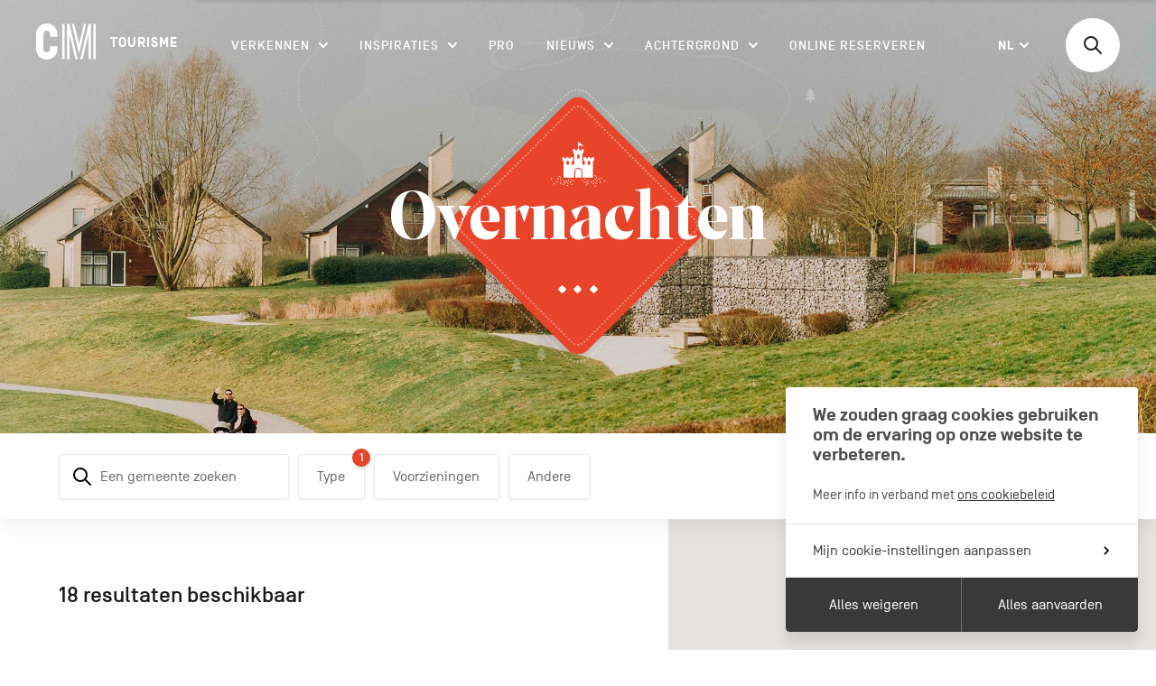

--- FILE ---
content_type: text/html; charset=UTF-8
request_url: https://www.cm-tourisme.be/nl/c/overnachten?subcategory=gastenkamers
body_size: 40887
content:


    <!doctype html>
<!--[if IE 9]><html class="ie ie9 no-js preload" lang="nl"><![endif]-->
<!--[if gt IE 9]><!--><html class="no-js preload" lang="nl" style="--themeColor: #e84429;"><!--<![endif]-->
<head>
    
<!-- Biskit SDK Script -->
<script>
window.biskitSdk = window.biskitSdk || {}
window.biskitSdk.consentFunction = null
window.biskitSdk.registerConsentFunction = (callback) => {
    window.biskitSdk.consentFunction = callback
    return true
}
</script>
<!-- END Biskit SDK Script -->

<!-- Google Tag Manager -->
<script>(function(w,d,s,l,i){w[l]=w[l]||[];w[l].push({'gtm.start':
new Date().getTime(),event:'gtm.js'});var f=d.getElementsByTagName(s)[0],
j=d.createElement(s),dl=l!='dataLayer'?'&l='+l:'';j.async=true;j.src=
'https://www.googletagmanager.com/gtm.js?id='+i+dl;f.parentNode.insertBefore(j,f);
})(window,document,'script','dataLayer','GTM-KLCH8LV');</script>
<!-- End Google Tag Manager -->

    <meta charset="utf-8">
    <meta http-equiv="X-UA-Compatible" content="IE=edge">

    <!-- Metas -->
    <title>Overnachten - CM Tourisme</title>

    <meta name="description" content="Overnachten">
    <meta name="keywords" content="">

    <meta property="og:site_name" content="CM Tourisme">
    <meta property="og:title" content="Overnachten - CM Tourisme">
    <meta property="og:description" content="Overnachten">
    <meta property="og:type" content="website">
    <meta property="og:url" content="https://www.cm-tourisme.be/nl/c/overnachten?subcategory=gastenkamers">
    <meta property="og:image" content="https://www.cm-tourisme.be/static/img/share-assets/og-share-img.jpg">
    <meta property="og:image:width" content="1800">
    <meta property="og:image:height" content="945">

    <meta name="twitter:card" content="summary_large_image">
    <meta name="twitter:site" content="CM Tourisme">
    <meta name="twitter:creator" content="">
    <meta name="twitter:title" content="Overnachten - CM Tourisme">
    <meta name="twitter:description" content="Overnachten">
    <meta name="twitter:image" content="https://www.cm-tourisme.be/static/img/share-assets/og-share-img.jpg">

    <!-- Viewport -->
    <meta name="viewport" content="width=device-width, initial-scale=1, maximum-scale=5, user-scalable=yes">

    <!-- CSS -->
        <link href="/static/css/app.css?id=126bf16e15426e0bf08c" rel="stylesheet">
<style>    .subintro__color {
        background: #e84429;
    }
</style>

    <!-- Icons -->
    <link rel="manifest" href="/static/img/app-icons/manifest.json">
    <link rel="shortcut icon" href="/static/img/app-icons/favicon.ico">
    <link rel="mask-icon" href="/static/img/app-icons/safari-pinned-tab.svg" color="#000000">
    <link rel="icon" type="image/png" href="/static/img/app-icons/favicon-32x32.png" sizes="32x32">
    <link rel="icon" type="image/png" href="/static/img/app-icons/favicon-16x16.png" sizes="16x16">
    <link rel="apple-touch-icon" sizes="120x120" href="/static/img/app-icons/apple-touch-icon.png">
    <link rel="apple-touch-icon" sizes="152x152" href="/static/img/app-icons/apple-touch-icon_152.png">
    <link rel="apple-touch-icon" sizes="180x180" href="/static/img/app-icons/apple-touch-icon_180.png">
    <link rel="apple-touch-icon" sizes="192x192" href="/static/img/app-icons/apple-touch-icon_192.png">

    <!-- Web App -->
    <meta name="theme-color" content="#ffffff">
    <meta name="mobile-web-app-capable" content="yes">
    <meta name="apple-mobile-web-app-capable" content="yes">
    <meta name="apple-mobile-web-app-title" content="CM Tourisme">
    <meta name="apple-mobile-web-app-status-bar-style" content="translucent">

    <!-- Windows Tiles -->
    <meta name="application-name" content="CM Tourisme">
    <meta name="msapplication-config" content="/static/img/app-icons/browserconfig.xml">
    <meta name="msapplication-TileColor" content="#000000">
    <meta name="msapplication-square70x70logo" content="/static/img/app-icons/win/smalltile.png">
    <meta name="msapplication-square150x150logo" content="/static/img/app-icons/win/mediumtile.png">
    <meta name="msapplication-wide310x150logo" content="/static/img/app-icons/win/widetile.png">
    <meta name="msapplication-square310x310logo" content="/static/img/app-icons/win/largetile.png">


    <link rel="author" href="/humans.txt">
</head>





    <body data-v="subcategory" class="">

        
<!-- Google Tag Manager (noscript) -->
<noscript><iframe src="https://www.googletagmanager.com/ns.html?id=GTM-KLCH8LV"
height="0" width="0" style="display:none;visibility:hidden"></iframe></noscript>
<!-- End Google Tag Manager (noscript) -->




                    <header
    id="header"
    class="header | ctn ctn--spread | noselect"
    data-layout-component="Menu"
>

    <a
        class="skipLink | sr-only no-outline | js-skipLink"
        href="#content"
    >Passer au contenu</a>

    <div class="header__wrapper | row">
        <h1 class="header__title">
            <a href="https://www.cm-tourisme.be/nl/"><span class="visually-hidden">CM Tourisme NL</span></a>
            <svg class="header__logo db | logo logo--cm" width="161" height="40" viewBox="0 0 161 40" aria-hidden="true">
    <title>CM Tourisme NL</title>
    <g fill="none" fill-rule="evenodd">
        <g class="logo__el | logo__visu" fill-rule="nonzero">
            <path d="M11.8,0 C5.3,0 0,5.3 0,11.8 L0,28.2 C0,34.8 5.3,40 11.8,40 C18.3,40 23.6,34.7 23.6,28.2 L23.6,25.2 L15.6,25.2 L15.6,28.2 C15.6,30.3 13.9,32 11.8,32 C9.7,32 8,30.3 8,28.2 L8,11.8 C8,9.7 9.7,8 11.8,8 C13.9,8 15.6,9.7 15.6,11.8 L15.6,14.8 L23.6,14.8 L23.6,11.8 C23.6,5.3 18.3,0 11.8,0"/>
            <rect width="2.6" height="38.8" x="28.9" y=".6"/>
            <polygon points="36.9 .6 34.2 .6 34.2 39.4 36.9 39.4 36.9 11.7 43.5 39.4 46.1 39.4"/>
            <rect width="2.6" height="38.8" x="63.4" y=".6"/>
            <polygon points="48.8 39.4 51.4 39.4 58.1 11.7 58.1 39.4 60.7 39.4 60.7 .6 58.1 .6"/>
            <polygon points="52.8 .6 47.5 22.8 42.2 .6 39.5 .6 47.5 33.9 55.4 .6"/>
        </g>
        <text class="logo__el | logo__text" font-family="SimplonNorm-Bold, Simplon Norm" font-size="15" font-weight="bold" letter-spacing="1.071">
            <tspan x="82" y="26">TOURISME</tspan>
        </text>
    </g>
</svg>
        </h1>


        <button class="menuBtn | m-only | js-Menu-toggleBtn">
            Menu
            <span class="menuBtn__icon">
                <span class="menuBtn__icon__bar"></span>
                <span class="menuBtn__icon__bar"></span>
                <span class="menuBtn__icon__bar"></span>
            </span>
        </button>


        <div class="header__scrollarea | js-Menu-scrollArea">
            

<nav class="nav">
    <h2 class="sr-only">Navigation principale</h2>

    <ul class="navList">
                    

<li
    class="navItem navItem--megamenu | js-Menu-submenu"
    data-type="megamenu"
>
    <button
    class="navItem__label | navToggleBtn | js-Menu-stg js-Submenu-toggleBtn"
    type="button"
    aria-haspopup="true"
    aria-expanded="false"
>
    Verkennen
    <svg
    class="icon icon--arrow | iconArrow"
    width="10"
    height="6"
    viewBox="0 0 10 6"
    aria-hidden="true"
>
    <g fill="none" fill-rule="evenodd" stroke-linecap="round" stroke-linejoin="round" stroke-width="2" transform="translate(1 1)">
        <line class="iconArrow__line" x2="4" y2="4"/>
        <line class="iconArrow__line" x1="8" x2="4" y2="4"/>
    </g>
</svg>
</button>

    <div class="megamenu">
        <div class="megamenu__inner | js-Submenu-content">
            <div class="titleBar | ctn | m-only">
    <button class="menuBackBtn | js-Submenu-backBtn">
        

<svg
    class="menuBackBtn__arrow | icon icon--arrow-full"
    width="20"
    height="12"
    viewBox="0 0 20 12"
    aria-hidden="true"
>
    <g transform="rotate(180 10 6)">
        <path fill="#1A1A19" d="M13.2928932,0.292893219 C13.6834175,-0.0976310729 14.3165825,-0.0976310729 14.7071068,0.292893219 L14.7071068,0.292893219 L19.7071068,5.29289322 C20.0976311,5.68341751 20.0976311,6.31658249 19.7071068,6.70710678 L19.7071068,6.70710678 L14.7071068,11.7071068 C14.3165825,12.0976311 13.6834175,12.0976311 13.2928932,11.7071068 C12.9023689,11.3165825 12.9023689,10.6834175 13.2928932,10.2928932 L13.2928932,10.2928932 L16.585,7 L1,7 C0.487164161,7 0.0644928393,6.61395981 0.00672773133,6.11662113 L0,6 C0,5.44771525 0.44771525,5 1,5 L1,5 L16.585,5 L13.2928932,1.70710678 C12.9324093,1.34662282 12.9046797,0.779391764 13.2097046,0.387100557 Z"/>
    </g>
</svg>


        Verkennen
    </button>
</div>
            <ul class="megamenu__list">
                                    <li class="megamenuItem | js-Submenu-megamenuItem">
                        <button
                            class="megamenuItem__title | title title--small | js-Submenu-stg js-subToggleBtn js-Submenu-focusTarget"
                            aria-label="Activiteiten"
                            aria-haspopup="true"
                            aria-expanded="false"
                        >
                            <span>Activiteiten</span>
                        </button>

                        <div class="megamenuPanel | js-panel">
                            <div class="titleBar | ctn | m-only">
    <button class="menuBackBtn | js-backBtn">
        

<svg
    class="menuBackBtn__arrow | icon icon--arrow-full"
    width="20"
    height="12"
    viewBox="0 0 20 12"
    aria-hidden="true"
>
    <g transform="rotate(180 10 6)">
        <path fill="#1A1A19" d="M13.2928932,0.292893219 C13.6834175,-0.0976310729 14.3165825,-0.0976310729 14.7071068,0.292893219 L14.7071068,0.292893219 L19.7071068,5.29289322 C20.0976311,5.68341751 20.0976311,6.31658249 19.7071068,6.70710678 L19.7071068,6.70710678 L14.7071068,11.7071068 C14.3165825,12.0976311 13.6834175,12.0976311 13.2928932,11.7071068 C12.9023689,11.3165825 12.9023689,10.6834175 13.2928932,10.2928932 L13.2928932,10.2928932 L16.585,7 L1,7 C0.487164161,7 0.0644928393,6.61395981 0.00672773133,6.11662113 L0,6 C0,5.44771525 0.44771525,5 1,5 L1,5 L16.585,5 L13.2928932,1.70710678 C12.9324093,1.34662282 12.9046797,0.779391764 13.2097046,0.387100557 Z"/>
    </g>
</svg>


        Activiteiten
    </button>
</div>

                            <div class="megamenuPanel__content | m-ctn">
                                <ul class="megamenuPanel__list | row row--space">
                                                                            <li class="megamenuPanel__el | js-stg">
                                            <a href="https://www.cm-tourisme.be/nl/c/activiteiten?subcategory=musea-en-erfgoed">Musea en Erfgoed</a>
                                        </li>
                                                                            <li class="megamenuPanel__el | js-stg">
                                            <a href="https://www.cm-tourisme.be/nl/c/activiteiten?subcategory=ambachtslieden-en-producenten">Ambachtslieden en Producenten</a>
                                        </li>
                                                                            <li class="megamenuPanel__el | js-stg">
                                            <a href="https://www.cm-tourisme.be/nl/c/activiteiten?subcategory=recreatie-en-uitgaan">Recreatie en Uitgaan</a>
                                        </li>
                                                                    </ul>

                                                                    <a class="megamenuPanel__cta | btn-inline | c-orange | js-stg" href="https://www.cm-tourisme.be/nl/c/activiteiten">
                                        

<svg
    class="icon icon--arrow-full"
    width="20"
    height="12"
    viewBox="0 0 20 12"
    aria-hidden="true"
>
    <g>
        <path fill="#1A1A19" d="M13.2928932,0.292893219 C13.6834175,-0.0976310729 14.3165825,-0.0976310729 14.7071068,0.292893219 L14.7071068,0.292893219 L19.7071068,5.29289322 C20.0976311,5.68341751 20.0976311,6.31658249 19.7071068,6.70710678 L19.7071068,6.70710678 L14.7071068,11.7071068 C14.3165825,12.0976311 13.6834175,12.0976311 13.2928932,11.7071068 C12.9023689,11.3165825 12.9023689,10.6834175 13.2928932,10.2928932 L13.2928932,10.2928932 L16.585,7 L1,7 C0.487164161,7 0.0644928393,6.61395981 0.00672773133,6.11662113 L0,6 C0,5.44771525 0.44771525,5 1,5 L1,5 L16.585,5 L13.2928932,1.70710678 C12.9324093,1.34662282 12.9046797,0.779391764 13.2097046,0.387100557 Z"/>
    </g>
</svg>

                                        Alles zien
                                    </a>
                                

                                                                    <div class="menuHLCtn | row row--space | ta-l">
                                        <h3 class="sr-only">in_the_spotlight</h3>

                                                                                    <a class="menuHL | js-stg"  href="https://www.cm-tourisme.be/nl/a/parcours-carolo-street-art-tour-1">
                                                <span class="menuHL__text | title | fill">Carolo Street Art Tour</span>

                                                <figure class="menuHL__fig">
                                                                                                        <img
                                                        class="menuHL__img | fill of"
                                                        src="https://www.cm-tourisme.be/uploads/_420x210_crop_center-center_none/DSC_1422-STREETART-110221.jpg"
                                                        alt="Carolo Street Art Tour"
                                                    >
                                                </figure>
                                            </a>
                                                                                    <a class="menuHL | js-stg"  href="https://www.cm-tourisme.be/nl/a/sint-maternus-basiliek">
                                                <span class="menuHL__text | title | fill">Sint-Maternus Basiliek</span>

                                                <figure class="menuHL__fig">
                                                                                                        <img
                                                        class="menuHL__img | fill of"
                                                        src="https://www.cm-tourisme.be/uploads/_420x210_crop_center-center_none/180817_Walcourt_13_2025-09-09-063811.jpg"
                                                        alt="Sint-Maternus Basiliek"
                                                    >
                                                </figure>
                                            </a>
                                                                            </div>
                                                            </div>
                        </div>
                    </li>
                                    <li class="megamenuItem | js-Submenu-megamenuItem">
                        <button
                            class="megamenuItem__title | title title--small | js-Submenu-stg js-subToggleBtn"
                            aria-label="Wandelingen"
                            aria-haspopup="true"
                            aria-expanded="false"
                        >
                            <span>Wandelingen</span>
                        </button>

                        <div class="megamenuPanel | js-panel">
                            <div class="titleBar | ctn | m-only">
    <button class="menuBackBtn | js-backBtn">
        

<svg
    class="menuBackBtn__arrow | icon icon--arrow-full"
    width="20"
    height="12"
    viewBox="0 0 20 12"
    aria-hidden="true"
>
    <g transform="rotate(180 10 6)">
        <path fill="#1A1A19" d="M13.2928932,0.292893219 C13.6834175,-0.0976310729 14.3165825,-0.0976310729 14.7071068,0.292893219 L14.7071068,0.292893219 L19.7071068,5.29289322 C20.0976311,5.68341751 20.0976311,6.31658249 19.7071068,6.70710678 L19.7071068,6.70710678 L14.7071068,11.7071068 C14.3165825,12.0976311 13.6834175,12.0976311 13.2928932,11.7071068 C12.9023689,11.3165825 12.9023689,10.6834175 13.2928932,10.2928932 L13.2928932,10.2928932 L16.585,7 L1,7 C0.487164161,7 0.0644928393,6.61395981 0.00672773133,6.11662113 L0,6 C0,5.44771525 0.44771525,5 1,5 L1,5 L16.585,5 L13.2928932,1.70710678 C12.9324093,1.34662282 12.9046797,0.779391764 13.2097046,0.387100557 Z"/>
    </g>
</svg>


        Wandelingen
    </button>
</div>

                            <div class="megamenuPanel__content | m-ctn">
                                <ul class="megamenuPanel__list | row row--space">
                                                                            <li class="megamenuPanel__el | js-stg">
                                            <a href="https://www.cm-tourisme.be/nl/balades-a-pied">Te voet</a>
                                        </li>
                                                                            <li class="megamenuPanel__el | js-stg">
                                            <a href="https://www.cm-tourisme.be/nl/balades-a-velo">Met de fiets</a>
                                        </li>
                                                                            <li class="megamenuPanel__el | js-stg">
                                            <a href="https://www.cm-tourisme.be/nl/balades-a-cheval">Te paard</a>
                                        </li>
                                                                            <li class="megamenuPanel__el | js-stg">
                                            <a href="https://www.cm-tourisme.be/nl/balades-a-vtt">Met de mountainbike</a>
                                        </li>
                                                                    </ul>

                                                                    <a class="megamenuPanel__cta | btn-inline | c-orange | js-stg" href="https://www.cm-tourisme.be/nl/c/wandelingen-en-tochten">
                                        

<svg
    class="icon icon--arrow-full"
    width="20"
    height="12"
    viewBox="0 0 20 12"
    aria-hidden="true"
>
    <g>
        <path fill="#1A1A19" d="M13.2928932,0.292893219 C13.6834175,-0.0976310729 14.3165825,-0.0976310729 14.7071068,0.292893219 L14.7071068,0.292893219 L19.7071068,5.29289322 C20.0976311,5.68341751 20.0976311,6.31658249 19.7071068,6.70710678 L19.7071068,6.70710678 L14.7071068,11.7071068 C14.3165825,12.0976311 13.6834175,12.0976311 13.2928932,11.7071068 C12.9023689,11.3165825 12.9023689,10.6834175 13.2928932,10.2928932 L13.2928932,10.2928932 L16.585,7 L1,7 C0.487164161,7 0.0644928393,6.61395981 0.00672773133,6.11662113 L0,6 C0,5.44771525 0.44771525,5 1,5 L1,5 L16.585,5 L13.2928932,1.70710678 C12.9324093,1.34662282 12.9046797,0.779391764 13.2097046,0.387100557 Z"/>
    </g>
</svg>

                                        Alles zien
                                    </a>
                                

                                                                    <div class="menuHLCtn | row row--space | ta-l">
                                        <h3 class="sr-only">in_the_spotlight</h3>

                                                                                    <a class="menuHL | js-stg"  href="https://www.cm-tourisme.be/nl/a/gr412-boucle-noire">
                                                <span class="menuHL__text | title | fill">Boucle Noire</span>

                                                <figure class="menuHL__fig">
                                                                                                        <img
                                                        class="menuHL__img | fill of"
                                                        src="https://www.cm-tourisme.be/uploads/_420x210_crop_center-center_none/394A9662.jpg"
                                                        alt="Boucle Noire"
                                                    >
                                                </figure>
                                            </a>
                                                                                    <a class="menuHL | js-stg"  href="https://www.cm-tourisme.be/nl/a/sur-les-traces-de-vauban">
                                                <span class="menuHL__text | title | fill">In de voetsporen van Vauban</span>

                                                <figure class="menuHL__fig">
                                                                                                        <img
                                                        class="menuHL__img | fill of"
                                                        src="https://www.cm-tourisme.be/uploads/_420x210_crop_center-center_none/VIC07456_2025-09-09-064327.jpg"
                                                        alt="In de voetsporen van Vauban"
                                                    >
                                                </figure>
                                            </a>
                                                                            </div>
                                                            </div>
                        </div>
                    </li>
                                    <li class="megamenuItem | js-Submenu-megamenuItem">
                        <button
                            class="megamenuItem__title | title title--small | js-Submenu-stg js-subToggleBtn"
                            aria-label="Overnachten"
                            aria-haspopup="true"
                            aria-expanded="false"
                        >
                            <span>Overnachten</span>
                        </button>

                        <div class="megamenuPanel | js-panel">
                            <div class="titleBar | ctn | m-only">
    <button class="menuBackBtn | js-backBtn">
        

<svg
    class="menuBackBtn__arrow | icon icon--arrow-full"
    width="20"
    height="12"
    viewBox="0 0 20 12"
    aria-hidden="true"
>
    <g transform="rotate(180 10 6)">
        <path fill="#1A1A19" d="M13.2928932,0.292893219 C13.6834175,-0.0976310729 14.3165825,-0.0976310729 14.7071068,0.292893219 L14.7071068,0.292893219 L19.7071068,5.29289322 C20.0976311,5.68341751 20.0976311,6.31658249 19.7071068,6.70710678 L19.7071068,6.70710678 L14.7071068,11.7071068 C14.3165825,12.0976311 13.6834175,12.0976311 13.2928932,11.7071068 C12.9023689,11.3165825 12.9023689,10.6834175 13.2928932,10.2928932 L13.2928932,10.2928932 L16.585,7 L1,7 C0.487164161,7 0.0644928393,6.61395981 0.00672773133,6.11662113 L0,6 C0,5.44771525 0.44771525,5 1,5 L1,5 L16.585,5 L13.2928932,1.70710678 C12.9324093,1.34662282 12.9046797,0.779391764 13.2097046,0.387100557 Z"/>
    </g>
</svg>


        Overnachten
    </button>
</div>

                            <div class="megamenuPanel__content | m-ctn">
                                <ul class="megamenuPanel__list | row row--space">
                                                                            <li class="megamenuPanel__el | js-stg">
                                            <a href="https://www.cm-tourisme.be/nl/c/overnachten?subcategory=vakantiedorpen">Vakantiedorpen</a>
                                        </li>
                                                                            <li class="megamenuPanel__el | js-stg">
                                            <a href="https://www.cm-tourisme.be/nl/c/overnachten?subcategory=hotels-en-herbergen">Hotels en Herbergen</a>
                                        </li>
                                                                            <li class="megamenuPanel__el | js-stg">
                                            <a href="https://www.cm-tourisme.be/nl/c/overnachten?subcategory=gastenkamers">Gastenkamers</a>
                                        </li>
                                                                            <li class="megamenuPanel__el | js-stg">
                                            <a href="https://www.cm-tourisme.be/nl/c/overnachten?subcategory=gites-en-b-bs">Gîtes en B&B's</a>
                                        </li>
                                                                            <li class="megamenuPanel__el | js-stg">
                                            <a href="https://www.cm-tourisme.be/nl/c/overnachten?subcategory=campings-en-standplaatsen">Campings en Standplaatsen</a>
                                        </li>
                                                                            <li class="megamenuPanel__el | js-stg">
                                            <a href="https://www.cm-tourisme.be/nl/c/overnachten?subcategory=atypische-accommodaties">Atypische accommodaties</a>
                                        </li>
                                                                            <li class="megamenuPanel__el | js-stg">
                                            <a href="https://www.cm-tourisme.be/nl/c/overnachten?subcategory=bivakken">Bivakken</a>
                                        </li>
                                                                    </ul>

                                                                    <a class="megamenuPanel__cta | btn-inline | c-orange | js-stg" href="https://www.cm-tourisme.be/nl/c/overnachten">
                                        

<svg
    class="icon icon--arrow-full"
    width="20"
    height="12"
    viewBox="0 0 20 12"
    aria-hidden="true"
>
    <g>
        <path fill="#1A1A19" d="M13.2928932,0.292893219 C13.6834175,-0.0976310729 14.3165825,-0.0976310729 14.7071068,0.292893219 L14.7071068,0.292893219 L19.7071068,5.29289322 C20.0976311,5.68341751 20.0976311,6.31658249 19.7071068,6.70710678 L19.7071068,6.70710678 L14.7071068,11.7071068 C14.3165825,12.0976311 13.6834175,12.0976311 13.2928932,11.7071068 C12.9023689,11.3165825 12.9023689,10.6834175 13.2928932,10.2928932 L13.2928932,10.2928932 L16.585,7 L1,7 C0.487164161,7 0.0644928393,6.61395981 0.00672773133,6.11662113 L0,6 C0,5.44771525 0.44771525,5 1,5 L1,5 L16.585,5 L13.2928932,1.70710678 C12.9324093,1.34662282 12.9046797,0.779391764 13.2097046,0.387100557 Z"/>
    </g>
</svg>

                                        Alles zien
                                    </a>
                                

                                                                    <div class="menuHLCtn | row row--space | ta-l">
                                        <h3 class="sr-only">in_the_spotlight</h3>

                                                                                    <a class="menuHL | js-stg" >
                                                <span class="menuHL__text | title | fill">La Cantinière</span>

                                                <figure class="menuHL__fig">
                                                                                                        <img
                                                        class="menuHL__img | fill of"
                                                        src="https://www.cm-tourisme.be/uploads/_420x210_crop_center-center_none/chambre-la-Cantinière.jpg"
                                                        alt="La Cantinière"
                                                    >
                                                </figure>
                                            </a>
                                                                                    <a class="menuHL | js-stg"  href="https://www.cm-tourisme.be/nl/a/villa-adelaide">
                                                <span class="menuHL__text | title | fill">Villa Adélaïde</span>

                                                <figure class="menuHL__fig">
                                                                                                        <img
                                                        class="menuHL__img | fill of"
                                                        src="https://www.cm-tourisme.be/uploads/_420x210_crop_center-center_none/Villa-Adélaide-2_2025-09-09-064841.jpg"
                                                        alt="Villa Adélaïde"
                                                    >
                                                </figure>
                                            </a>
                                                                            </div>
                                                            </div>
                        </div>
                    </li>
                                    <li class="megamenuItem | js-Submenu-megamenuItem">
                        <button
                            class="megamenuItem__title | title title--small | js-Submenu-stg js-subToggleBtn"
                            aria-label="Eten en drinken"
                            aria-haspopup="true"
                            aria-expanded="false"
                        >
                            <span>Eten en drinken</span>
                        </button>

                        <div class="megamenuPanel | js-panel">
                            <div class="titleBar | ctn | m-only">
    <button class="menuBackBtn | js-backBtn">
        

<svg
    class="menuBackBtn__arrow | icon icon--arrow-full"
    width="20"
    height="12"
    viewBox="0 0 20 12"
    aria-hidden="true"
>
    <g transform="rotate(180 10 6)">
        <path fill="#1A1A19" d="M13.2928932,0.292893219 C13.6834175,-0.0976310729 14.3165825,-0.0976310729 14.7071068,0.292893219 L14.7071068,0.292893219 L19.7071068,5.29289322 C20.0976311,5.68341751 20.0976311,6.31658249 19.7071068,6.70710678 L19.7071068,6.70710678 L14.7071068,11.7071068 C14.3165825,12.0976311 13.6834175,12.0976311 13.2928932,11.7071068 C12.9023689,11.3165825 12.9023689,10.6834175 13.2928932,10.2928932 L13.2928932,10.2928932 L16.585,7 L1,7 C0.487164161,7 0.0644928393,6.61395981 0.00672773133,6.11662113 L0,6 C0,5.44771525 0.44771525,5 1,5 L1,5 L16.585,5 L13.2928932,1.70710678 C12.9324093,1.34662282 12.9046797,0.779391764 13.2097046,0.387100557 Z"/>
    </g>
</svg>


        Eten en drinken
    </button>
</div>

                            <div class="megamenuPanel__content | m-ctn">
                                <ul class="megamenuPanel__list | row row--space">
                                                                            <li class="megamenuPanel__el | js-stg">
                                            <a href="https://www.cm-tourisme.be/nl/c/eten-en-drinken?subcategory=restaurants-en-bars">Restaurants en Bars</a>
                                        </li>
                                                                            <li class="megamenuPanel__el | js-stg">
                                            <a href="https://www.cm-tourisme.be/nl/c/eten-en-drinken?subcategory=streekwinkeltjes">Streekwinkeltjes</a>
                                        </li>
                                                                    </ul>

                                                                    <a class="megamenuPanel__cta | btn-inline | c-orange | js-stg" href="https://www.cm-tourisme.be/nl/c/eten-en-drinken">
                                        

<svg
    class="icon icon--arrow-full"
    width="20"
    height="12"
    viewBox="0 0 20 12"
    aria-hidden="true"
>
    <g>
        <path fill="#1A1A19" d="M13.2928932,0.292893219 C13.6834175,-0.0976310729 14.3165825,-0.0976310729 14.7071068,0.292893219 L14.7071068,0.292893219 L19.7071068,5.29289322 C20.0976311,5.68341751 20.0976311,6.31658249 19.7071068,6.70710678 L19.7071068,6.70710678 L14.7071068,11.7071068 C14.3165825,12.0976311 13.6834175,12.0976311 13.2928932,11.7071068 C12.9023689,11.3165825 12.9023689,10.6834175 13.2928932,10.2928932 L13.2928932,10.2928932 L16.585,7 L1,7 C0.487164161,7 0.0644928393,6.61395981 0.00672773133,6.11662113 L0,6 C0,5.44771525 0.44771525,5 1,5 L1,5 L16.585,5 L13.2928932,1.70710678 C12.9324093,1.34662282 12.9046797,0.779391764 13.2097046,0.387100557 Z"/>
    </g>
</svg>

                                        Alles zien
                                    </a>
                                

                                                                    <div class="menuHLCtn | row row--space | ta-l">
                                        <h3 class="sr-only">in_the_spotlight</h3>

                                                                                    <a class="menuHL | js-stg"  href="https://www.cm-tourisme.be/nl/a/maison-du-tourisme-du-pays-de-charleroi">
                                                <span class="menuHL__text | title | fill">Winkel van carolos producenten en scheppers</span>

                                                <figure class="menuHL__fig">
                                                                                                        <img
                                                        class="menuHL__img | fill of"
                                                        src="https://www.cm-tourisme.be/uploads/_420x210_crop_center-center_none/279752426_2937536816392762_8693919550395182188_n.jpg"
                                                        alt="Winkel van carolos producenten en scheppers"
                                                    >
                                                </figure>
                                            </a>
                                                                                    <a class="menuHL | js-stg"  href="https://www.cm-tourisme.be/nl/a/la-brasserie-des-fagnes">
                                                <span class="menuHL__text | title | fill">Brouwerij van Fagnes</span>

                                                <figure class="menuHL__fig">
                                                                                                        <img
                                                        class="menuHL__img | fill of"
                                                        src="https://www.cm-tourisme.be/uploads/_420x210_crop_center-center_none/Brasserie-des-Fagnes-3_2025-09-09-065701.jpg"
                                                        alt="Brouwerij van Fagnes"
                                                    >
                                                </figure>
                                            </a>
                                                                            </div>
                                                            </div>
                        </div>
                    </li>
                            </ul>

            <div class="megamenu__bg | fill | m-hidden">
                <svg
  class="megamenu__illu | illu illu--submenupanel"
  width="777"
  height="287"
  viewBox="0 0 777 287"
  preserveAspectRatio="xMinYMin meet"
  aria-hidden="true"
>
    <g fill="none" fill-rule="evenodd">
        <path fill="#f9f8f5" d="M55.1193798,360.884536 C54.2524633,331.309984 40.9589587,297.051265 51.3996485,275.349601 C61.04645,255.310593 94.1541788,247.496581 101.009415,228.668062 C117.379531,183.773997 143.641446,219.351537 181.557264,188.879716 C188.615094,183.208788 217.593191,186.079578 227.765325,169.438888 C240.750226,148.184681 231.390827,117.369025 242.538242,106.090754 C280.649586,67.5081867 312.09651,138.957647 418.352673,129.907241 C448.767778,127.314345 465.62789,119.563919 493.154844,106.568826 C544.611519,82.2766222 549.290041,57.7842399 592.049283,48.4936199 C649.091445,36.0967064 648.471883,-5.63454504 636.69077,-25.8855061 C624.386681,-47.0290262 607.550127,-54.3979362 579.650964,-58.1165393 C555.469177,-61.3405846 510.208127,-46.9607301 460.607784,-63.0762467 C395.725681,-84.1538257 374.589881,-61.300549 301.884328,-53.9810947 L-64.3796052,153.565243 L55.1193798,360.884536 Z" transform="rotate(30 289.334 144.547)"/>
        <path stroke="#d7e8ea" stroke-dasharray="0 3.558" stroke-linecap="round" stroke-linejoin="round" stroke-width="1.898" d="M216.398057,-88.1170592 C256.931932,-109.932766 354.047617,-98.3676948 429.186158,-89.55411 C458.871521,-86.074289 485.630366,-90.2260417 503.344279,-86.1159782 C534.675962,-78.8399888 599.83338,-46.800622 608.541676,-32.7562704 C630.958659,3.38825533 608.158354,14.0239028 601.644332,29.2036717 C582.097352,74.7454307 499.896835,91.166066 467.127694,122.146037 C434.700102,152.804756 414.656769,147.321402 329.161155,179.799731 C293.799673,193.240816 279.852639,172.690499 242.031506,171.378515 C211.889105,170.336286 182.574779,166.890797 148.083144,201.316257 C112.866637,236.462694 82.5006313,257.344073 54.5303899,269.306417 C23.9260364,282.396822 31.2140743,292.578793 7.89530152,317.300481 C-8.63670093,334.836915 7.56112311,325.893359 -5.11062728,337.313744 C-29.4687932,359.264327 -6.15002042,414.54419 27.3661082,418.178506 C59.1056855,421.621543 83.6333978,409.06574 115.318917,413.013952 C142.908293,416.45944 196.973937,463.538795 220.513857,483.583937" opacity=".589" transform="rotate(30 301.5 191.483)"/>
        <path stroke="#d7e8ea" stroke-dasharray="0 3.558" stroke-linecap="round" stroke-linejoin="round" stroke-width="1.898" d="M265.455378,-103.865187 C287.87236,-67.7206615 265.072055,-57.0850141 258.558034,-41.9052452 C239.011054,3.63651385 156.810537,20.0571492 124.041395,51.0371202 C91.6138037,81.6958392 71.5704708,76.2124849 -13.9251435,108.690814" opacity=".776" transform="rotate(30 130.588 2.413)"/>
        <path fill="#d0e9e9" d="M332.230386,281 L332.038179,281.27435 C332.717263,281.335375 333.317771,281.902086 333.5,282.731121 L333.5,282.731121 L331.834,281.566 L330.832386,283 C330.575886,282.169347 331.128026,281.319041 332.077266,281.039336 L332.230386,281 Z M362.618582,273.050058 C363.422838,272.8382 364.239635,273.318412 364.451281,274.120336 C364.659792,274.92069 364.180061,275.743015 363.374238,275.951735 C362.577821,276.158885 361.757888,275.680242 361.549377,274.879888 C361.339299,274.077964 361.81903,273.258778 362.618582,273.050058 Z M320.620766,272.049367 C321.424143,271.839107 322.239624,272.320132 322.449925,273.118816 C322.661738,273.922038 322.182132,274.740386 321.378755,274.950646 C320.578403,275.160905 319.75687,274.67988 319.551108,273.878171 C319.336269,273.077974 319.818901,272.259626 320.620766,272.049367 Z M328.618763,271.049528 C329.420298,270.838633 330.243085,271.321113 330.451059,272.119177 C330.660551,272.921794 330.177808,273.739583 329.37931,273.950478 C328.577776,274.161373 327.759543,273.678893 327.548533,272.879311 C327.340559,272.078212 327.820265,271.260423 328.618763,271.049528 Z M463.518021,270.268388 C463.647052,269.449429 464.416208,268.89059 465.228933,269.018132 C466.048361,269.145675 466.608051,269.912611 466.482372,270.73157 C466.356693,271.552208 465.585861,272.109369 464.768109,271.981826 C463.952033,271.855961 463.390666,271.089026 463.518021,270.268388 Z M479.518427,269.271432 C479.643929,268.450831 480.412005,267.89095 481.23363,268.017968 C482.050234,268.148328 482.609139,268.915448 482.481963,269.731035 C482.358133,270.551636 481.590057,271.111517 480.77178,270.981156 C479.950156,270.854139 479.389577,270.087019 479.518427,269.271432 Z M343.619341,266.049694 C344.420722,265.838685 345.242139,266.319231 345.451731,267.120142 C345.658241,267.924132 345.183576,268.741985 344.382194,268.951454 C343.580813,269.159383 342.757855,268.680377 342.548263,267.877926 C342.341753,267.077016 342.816418,266.257623 343.619341,266.049694 Z M422.518088,267.268939 C422.642395,266.449247 423.412772,265.888061 424.232217,266.01895 C425.051663,266.146566 425.609409,266.910631 425.48183,267.730323 C425.354252,268.546742 424.590418,269.109565 423.767701,268.981948 C422.951527,268.854331 422.39051,268.088631 422.518088,267.268939 Z M318.623156,265.049065 C319.424971,264.839962 320.24484,265.318342 320.450935,266.120154 C320.660039,266.921967 320.181657,267.741832 319.379841,267.950935 C318.57953,268.160038 317.758157,267.681658 317.549053,266.879846 C317.339949,266.079537 317.818331,265.258168 318.623156,265.049065 Z M433.517386,266.268628 C433.645382,265.449799 434.415001,264.890238 435.230566,265.018232 C436.049414,265.146225 436.612269,265.912544 436.480991,266.731372 C436.352995,267.550201 435.58994,268.109762 434.767811,267.981768 C433.952245,267.855416 433.392672,267.087456 433.517386,266.268628 Z M333.620842,263.050202 C334.423647,262.83763 335.241513,263.320062 335.450874,264.120597 C335.660236,264.92264 335.181265,265.742774 334.378461,265.950823 C333.580175,266.160379 332.75779,265.680962 332.548429,264.87892 C332.340573,264.078385 332.821051,263.259758 333.620842,263.050202 Z M475.518367,264.269263 C475.643487,263.450569 476.412559,262.888654 477.231679,263.018712 C478.04913,263.145434 478.606331,263.910772 478.482879,264.727799 C478.356091,265.549828 477.58702,266.110075 476.771237,265.981685 C475.948781,265.851628 475.389911,265.08629 475.518367,264.269263 Z M507.518232,263.269464 C507.648273,262.45064 508.410182,261.888637 509.232109,262.018715 C510.049034,262.145457 510.607545,262.910915 510.482505,263.728071 C510.355798,264.546895 509.587221,265.108898 508.768628,264.982156 C507.95337,264.852078 507.389858,264.08662 507.518232,263.269464 Z M394.51786,262.268089 C394.647975,261.449343 395.415653,260.891033 396.230499,261.017995 C397.048597,261.144958 397.606465,261.911617 397.482856,262.731991 C397.354368,263.547482 396.586689,264.109048 395.768591,263.982085 C394.953745,263.855122 394.390998,263.088463 394.51786,262.268089 Z M371.621328,261.049484 C372.423509,260.839047 373.241297,261.319156 373.448865,262.121936 C373.664236,262.923157 373.17887,263.741525 372.376689,263.950403 C371.57919,264.160841 370.756721,263.68229 370.550713,262.881069 C370.336902,262.076731 370.819147,261.259922 371.621328,261.049484 Z M489.518325,261.269107 C489.643133,260.4521 490.411955,259.891343 491.227372,260.017805 C492.051109,260.147594 492.608588,260.914682 492.482115,261.73169 C492.355642,262.550361 491.588485,263.111118 490.764747,262.981328 C489.947667,262.856531 489.390188,262.087779 489.518325,261.269107 Z M329.620108,260.048643 C330.422386,259.840429 331.24266,260.31977 331.451102,261.121169 C331.659545,261.922568 331.182676,262.741942 330.380398,262.950156 C329.579619,263.161366 328.760845,262.682025 328.549404,261.87763 C328.339462,261.076231 328.81783,260.259852 329.620108,260.048643 Z M481.517075,261.267445 C481.643547,260.452101 482.410696,259.891345 483.231097,260.017806 C484.051498,260.147595 484.607308,260.914684 484.4825,261.730027 C484.356029,262.550363 483.588879,263.111119 482.768478,262.98133 C481.949741,262.854869 481.393932,262.08778 481.517075,261.267445 Z M365.618414,260.049381 C366.418836,259.839356 367.237945,260.318524 367.451287,261.121287 C367.659957,261.922494 367.17877,262.74237 366.379905,262.952395 C365.58104,263.157753 364.758817,262.68014 364.548589,261.877378 C364.341476,261.077726 364.814878,260.259406 365.618414,260.049381 Z M470.518729,260.269486 C470.643627,259.448959 471.411334,258.891399 472.232331,259.01789 C473.049997,259.14771 473.611206,259.91165 473.481312,260.732177 C473.354748,261.55104 472.587042,262.108599 471.769375,261.982108 C470.948379,261.855617 470.388835,261.088349 470.518729,260.269486 Z M476.517396,260.269107 C476.647024,259.4521 477.413159,258.891343 478.22915,259.017805 C479.048465,259.147594 479.608524,259.911354 479.48222,260.73169 C479.352592,261.550361 478.586458,262.111118 477.767143,261.981328 C476.951152,261.856531 476.392754,261.087779 476.517396,260.269107 Z M369.517917,256.26809 C369.644883,255.449343 370.409935,254.891032 371.228704,255.017995 C372.047472,255.144958 372.609053,255.913246 372.482087,256.728737 C372.435249,257.02695 372.303761,257.291044 372.115858,257.500177 C372.270841,257.67089 372.38794,257.881498 372.450612,258.120893 C372.660695,258.918708 372.181394,259.738296 371.376854,259.951357 C370.580094,260.159753 369.759992,259.679198 369.548353,258.879828 C369.417622,258.37295 369.55945,257.859867 369.883639,257.497738 C369.594334,257.175591 369.44616,256.729899 369.517917,256.26809 Z M313.074,258.0641 C313.281,258.8666 312.8025,259.6871 312,259.8956 L312,259.8956 Z M449.517548,257.269068 C449.646133,256.450628 450.412697,255.892375 451.232014,256.017529 C452.051331,256.145977 452.610181,256.911721 452.481596,257.730162 C452.356308,258.548603 451.586447,259.110148 450.770427,258.981701 C449.95111,258.853253 449.39226,258.087509 449.517548,257.269068 Z M492.517839,257.267688 C492.647606,256.450009 493.411231,255.888792 494.234748,256.018688 C495.051611,256.145254 495.607277,256.912972 495.482502,257.728985 C495.356063,258.549994 494.58911,259.111211 493.772248,258.981315 C492.950394,258.854749 492.3914,258.087031 492.517839,257.267688 Z M486.518552,256.269599 C486.643144,255.45109 487.408971,254.891582 488.23294,255.017762 C489.050265,255.147263 489.608437,255.912643 489.482184,256.734472 C489.355931,257.55298 488.586782,258.110828 487.771119,257.981328 C486.952133,257.856808 486.388976,257.091428 486.518552,256.269599 Z M435.517945,256.270145 C435.642958,255.448837 436.414146,254.888855 437.230793,255.018706 C438.04744,255.145311 438.607565,255.911432 438.482552,256.731117 C438.355915,257.547555 437.586351,258.107538 436.769704,257.982556 C435.948186,257.855952 435.391308,257.086584 435.517945,256.270145 Z M350.618375,254.049325 C351.420505,253.839777 352.241005,254.316997 352.449191,255.118481 C352.663501,255.919965 352.179774,256.741334 351.376113,256.950882 C350.578575,257.16043 349.756544,256.680152 349.549889,255.878667 C349.338641,255.077183 349.817776,254.258874 350.618375,254.049325 Z M389.517399,255.270145 C389.647216,254.448837 390.411516,253.888855 391.230989,254.018706 C392.050461,254.145311 392.608676,254.909809 392.482104,255.731117 C392.35391,256.547555 391.586364,257.107538 390.770137,256.982556 C389.95391,256.851082 389.39245,256.086584 389.517399,255.270145 Z M323.6187,253.048429 C324.423648,252.841028 325.239031,253.318498 325.450703,254.122738 C325.660884,254.921009 325.179406,255.743153 324.378929,255.950554 C323.578453,256.160939 322.760088,255.680485 322.549907,254.87923 C322.338236,254.079467 322.819714,253.258815 323.6187,253.048429 Z M383.620649,253.049232 C384.421684,252.838999 385.238272,253.321757 385.451363,254.1222 C385.659787,254.921087 385.179167,255.74489 384.376577,255.950451 C383.575543,256.160685 382.755843,255.682599 382.55053,254.882155 C382.337439,254.078596 382.81806,253.259465 383.620649,253.049232 Z M427.518555,254.269066 C427.646339,253.450493 428.414665,252.88914 429.233133,253.018558 C430.048367,253.144742 430.609649,253.911547 430.481864,254.728502 C430.352462,255.548692 429.587372,256.108427 428.77052,255.982244 C427.950434,255.852826 427.389152,255.08602 427.518555,254.269066 Z M334.619755,252.049356 C335.422542,251.839354 336.241713,252.318932 336.45023,253.118726 C336.661725,253.921499 336.179159,254.740655 335.382328,254.950656 C334.579541,255.160658 333.757391,254.68108 333.550364,253.878307 C333.337379,253.078513 333.819946,252.259357 334.619755,252.049356 Z M489.517333,253.270239 C489.646532,252.45064 490.413444,251.889339 491.230047,252.018488 C492.049963,252.144325 492.608168,252.91094 492.482282,253.730538 C492.353083,254.550137 491.586172,255.108126 490.769569,254.982289 C489.949653,254.85314 489.393104,254.086526 489.517333,253.270239 Z M414.519278,252.268743 C414.64703,251.450379 415.413541,250.889168 416.233417,251.018554 C417.050059,251.144705 417.60958,251.911315 417.481829,252.731297 C417.355694,253.548045 416.587565,254.110873 415.770923,253.981487 C414.952664,253.855336 414.386674,253.085491 414.519278,252.268743 Z M514.517761,251.271024 C514.647228,250.451596 515.412417,249.891461 516.23072,250.017782 C517.049023,250.147428 517.60839,250.913667 517.482242,251.733094 C517.352774,252.550859 516.587586,253.110995 515.765963,252.981349 C514.95098,252.85669 514.391612,252.088789 514.517761,251.271024 Z M522.517352,251.27139 C522.646979,250.451727 523.414765,249.891429 524.229085,250.017787 C525.051713,250.14747 525.608442,250.91393 525.482139,251.733594 C525.355837,252.548269 524.589712,253.108566 523.772069,252.982209 C522.952764,252.854188 522.392712,252.089391 522.517352,251.27139 Z M378.62018,249.049241 C379.425628,248.839759 380.240387,249.317688 380.449897,250.121479 C380.66251,250.920615 380.17831,251.738371 379.37907,251.950956 C378.873716,252.083154 378.360327,251.940356 377.998036,251.615768 C377.67672,251.905316 377.231892,252.053135 376.770492,251.982551 C375.953261,251.854287 375.39111,251.089574 375.517838,250.269658 C375.642941,249.451366 376.41468,248.891225 377.23191,249.017865 C377.527628,249.064866 377.789947,249.195202 377.998158,249.381103 C378.169625,249.228255 378.380327,249.111743 378.62018,249.049241 Z M493.517692,250.26991 C493.646698,249.450523 494.412468,248.889368 495.227856,249.018483 C496.049859,249.144288 496.610542,249.910704 496.481535,250.73009 C496.355837,251.549477 495.586759,252.110632 494.768063,251.981517 C493.949368,251.855712 493.391993,251.085985 493.517692,250.26991 Z M318.619204,249.049431 C319.42304,248.839108 320.243282,249.31942 320.450579,250.120437 C320.660859,250.921454 320.180645,251.74037 319.379791,251.952185 C318.578938,252.158033 317.758697,251.680704 317.548417,250.876704 C317.341119,250.075687 317.818351,249.256771 318.619204,249.049431 Z M313.620876,249.049701 C314.422926,248.839122 315.242898,249.317032 315.450505,250.117532 C315.661099,250.919526 315.180168,251.740935 314.378118,251.951514 C313.580549,252.159107 312.759083,251.681196 312.548489,250.879202 C312.340882,250.077209 312.818826,249.257293 313.620876,249.049701 Z M360.619852,249.049658 C361.420271,248.838801 362.239162,249.319002 362.451581,250.119337 C362.659382,250.922751 362.17913,251.740016 361.378711,251.950873 C360.576753,252.160192 359.757863,251.68153 359.548522,250.878116 C359.340721,250.077781 359.819433,249.257438 360.619852,249.049658 Z M385.620242,248.049172 C386.420111,247.839221 387.238654,248.321331 387.451849,249.119144 C387.658819,249.921623 387.17952,250.74121 386.379651,250.951161 C385.578226,251.159556 384.75657,250.682112 384.5496,249.879633 C384.339518,249.080264 384.815705,248.259123 385.620242,248.049172 Z M355.620068,248.049183 C356.419114,247.839408 357.24112,248.320207 357.450832,249.119496 C357.660543,249.918785 357.179891,250.741042 356.380845,250.950817 C355.578738,251.160592 354.759793,250.679793 354.548551,249.880504 C354.34037,249.078153 354.821022,248.258958 355.620068,248.049183 Z M470.518249,249.269034 C470.646613,248.450615 471.41186,247.892378 472.229769,248.017529 C473.047678,248.145973 473.608859,248.914989 473.48214,249.730114 C473.353776,250.551826 472.586884,251.110063 471.765684,250.981619 C470.952712,250.856468 470.389885,250.087452 470.518249,249.269034 Z M408.517343,249.268743 C408.651358,248.450379 409.413467,247.889168 410.232089,248.018554 C411.052325,248.144705 411.609375,248.911315 411.481819,249.731297 C411.354262,250.548045 410.588924,251.110873 409.773532,250.981487 C408.950066,250.855336 408.393016,250.088726 408.517343,249.268743 Z M431.518875,248.269741 C431.647615,247.451563 432.412009,246.89218 433.229509,247.017559 C434.053445,247.146153 434.610245,247.914501 434.481505,248.732679 C434.352765,249.54925 433.588371,250.11024 432.772481,249.981647 C431.946936,249.853053 431.388526,249.089527 431.518875,248.269741 Z M420.517643,248.270002 C420.646545,247.453289 421.413514,246.889483 422.230432,247.018353 C423.047351,247.147222 423.608076,247.913999 423.482396,248.730712 C423.353494,249.549036 422.589748,250.10801 421.769607,249.982361 C420.951077,249.853491 420.391963,249.086715 420.517643,248.270002 Z M392.517803,247.27016 C392.647254,246.447697 393.414253,245.889134 394.231414,246.018655 C395.048575,246.144939 395.608452,246.912356 395.482237,247.729963 C395.356022,248.547569 394.587405,249.11099 393.768626,248.981468 C392.949846,248.855184 392.391588,248.087767 392.517803,247.27016 Z M428.517603,247.271526 C428.644623,246.451099 429.414782,245.889671 430.229961,246.018365 C431.046748,246.147059 431.607887,246.911182 431.482475,247.731608 C431.353847,248.552034 430.585296,249.110246 429.770117,248.981551 C428.950114,248.856074 428.392191,248.087126 428.517603,247.271526 Z M368.518779,247.269442 C368.645566,246.452886 369.407917,245.8912 370.233661,246.017823 C371.051277,246.147693 371.608817,246.913924 371.48203,247.730479 C371.355242,248.550281 370.584764,249.10872 369.767148,248.982097 C368.947906,248.855474 368.38874,248.085997 368.518779,247.269442 Z M467.518047,247.267725 C467.647262,246.44998 468.416015,245.887882 469.230565,246.018984 C470.051658,246.146808 470.609412,246.912112 470.481832,247.729858 C470.35098,248.547603 469.587135,249.109701 468.769314,248.981877 C467.953128,248.854053 467.390467,248.088748 467.518047,247.267725 Z M324.621007,246.049356 C325.420379,245.839354 326.237614,246.318932 326.45197,247.118726 C326.658884,247.921499 326.17807,248.740655 325.378698,248.950656 C324.577838,249.160658 323.757625,248.68108 323.549223,247.878307 C323.339332,247.078513 323.820146,246.256379 324.621007,246.049356 Z M340.622459,246.048958 C341.421276,245.840259 342.244118,246.317715 342.452831,247.120983 C342.65704,247.919746 342.179552,248.73953 341.380734,248.951232 C340.578914,249.159932 339.759075,248.679472 339.54886,247.879207 C339.340147,247.07594 339.819137,246.257658 340.622459,246.048958 Z M484.517551,247.267938 C484.646136,246.451896 485.4127,245.889734 486.227072,246.018322 C487.051335,246.146911 487.610185,246.910199 487.4816,247.729538 C487.356312,248.548877 486.586451,249.107743 485.767133,248.982451 C484.951113,248.853863 484.392263,248.087278 484.517551,247.267938 Z M413.518454,246.269928 C413.644236,245.45042 414.41505,244.890639 415.231017,245.018082 C416.046983,245.145525 416.608162,245.91341 416.48238,246.731304 C416.353374,247.549199 415.58901,248.110593 414.769818,247.981537 C413.950626,247.855707 413.389448,247.087822 413.518454,246.269928 Z M478.518376,246.269145 C478.643491,245.451151 479.412288,244.889912 480.233766,245.018289 C481.051951,245.146666 481.610028,245.911993 481.481621,246.733279 C481.356506,247.551273 480.587709,248.112512 479.769524,247.980843 C478.948047,247.855757 478.389969,247.090431 478.518376,246.269145 Z M493.51759,246.269922 C493.646457,245.452106 494.411404,244.892026 495.232524,245.01759 C496.05034,245.146457 496.61042,245.914709 496.481552,246.732524 C496.352684,247.55034 495.587737,248.11042 494.769922,247.981552 C493.952106,247.855989 493.392026,247.087737 493.51759,246.269922 Z M380.620201,244.050203 C381.422539,243.837986 382.240366,244.318186 382.44947,245.120584 C382.66322,245.922982 382.178409,246.740871 381.380718,246.94999 C380.873411,247.083914 380.360552,246.94085 379.99863,246.616569 C379.67734,246.90588 379.231181,247.053597 378.767966,246.982204 C377.950764,246.852509 377.39137,246.087311 377.517842,245.268614 C377.644313,244.448296 378.409629,243.888989 379.231695,244.018683 C379.528848,244.064756 379.792424,244.19605 380.001247,244.383791 C380.172112,244.229287 380.382234,244.112587 380.620201,244.050203 Z M488.51837,245.269017 C488.643714,244.449034 489.410622,243.88973 490.230307,244.018419 C491.046693,244.147109 491.609092,244.914296 491.482099,245.734279 C491.353456,246.550963 490.589847,247.110267 489.770162,246.981578 C488.950477,246.856188 488.389727,246.089 488.51837,245.269017 Z M357.61972,243.049101 C358.420718,242.839625 359.240059,243.319738 359.451009,244.120946 C359.66043,244.922154 359.178914,245.740181 358.379445,245.949657 C357.576919,246.162191 356.756049,245.682078 356.548157,244.88087 C356.341793,244.079662 356.817194,243.258577 357.61972,243.049101 Z M498.518473,244.268561 C498.642554,243.451621 499.408547,242.892142 500.230791,243.017571 C501.049725,243.146301 501.610571,243.913728 501.481527,244.730668 C501.357446,245.547607 500.586489,246.110388 499.769209,245.981658 C498.950275,245.852928 498.389429,245.088801 498.518473,244.268561 Z M420.519125,244.271092 C420.64779,243.45046 421.408523,242.892108 422.228763,243.017616 C423.049003,243.146343 423.610304,243.915484 423.481639,244.731289 C423.349758,245.551922 422.587417,246.110273 421.770393,245.981547 C420.951761,245.856038 420.387243,245.086897 420.519125,244.271092 Z M347.621929,243.049607 C348.419741,242.839149 349.238748,243.317599 349.45069,244.120062 C349.661119,244.921011 349.178193,245.74013 348.380381,245.950587 C347.576513,246.161044 346.760534,245.679566 346.550106,244.880131 C346.338163,244.079182 346.818062,243.257036 347.621929,243.049607 Z M391.617398,243.049497 C392.420209,242.83906 393.238609,243.319167 393.450613,244.118826 C393.661059,244.923161 393.179372,245.741526 392.37812,245.950404 C391.579986,246.16084 390.761586,245.682292 390.548023,244.881074 C390.342254,244.079856 390.816146,243.259933 391.617398,243.049497 Z M367.619091,242.048388 C368.421463,241.840722 369.243856,242.320661 369.450225,243.120559 C369.661213,243.923534 369.182254,244.743429 368.376802,244.951095 C367.57751,245.1603 366.755117,244.678822 366.548748,243.878924 C366.34084,243.079026 366.816719,242.25913 367.619091,242.048388 Z M470.518483,242.269579 C470.649122,241.449474 471.41173,240.888004 472.233125,241.018959 C473.047988,241.14173 473.608104,241.91109 473.482363,242.731196 C473.35499,243.551301 472.587484,244.109497 471.767722,243.981816 C470.949593,243.854135 470.389477,243.089685 470.518483,242.269579 Z M372.621333,241.048805 C373.422065,240.840604 374.242854,241.317153 374.449594,242.123739 C374.662505,242.922614 374.18114,243.74308 373.378865,243.951281 C372.578134,244.159482 371.755802,243.681391 371.549062,242.879431 C371.339236,242.077472 371.822144,241.26009 372.621333,241.048805 Z M330.619752,241.049658 C331.423127,240.839184 332.241436,241.316856 332.448999,242.121435 C332.664029,242.923028 332.178719,243.739549 331.376836,243.950023 C330.574954,244.16199 329.758139,243.67984 329.549082,242.879739 C329.340025,242.078146 329.817869,241.257147 330.619752,241.049658 Z M413.519171,241.268361 C413.647869,240.45112 414.408791,239.889669 415.230845,240.018368 C416.048072,240.147068 416.607905,240.91122 416.482425,241.731679 C416.350511,242.547311 415.584762,243.110371 414.770752,242.981672 C413.950307,242.852972 413.387257,242.087211 413.519171,241.268361 Z M396.517343,241.271985 C396.643257,240.451922 397.410039,239.891761 398.231707,240.017676 C399.045303,240.14682 399.607072,240.915225 399.482772,241.730445 C399.35363,242.548893 398.583619,243.110668 397.768409,242.981525 C396.94997,242.85561 396.393044,242.087204 396.517343,241.271985 Z M383.618782,240.048994 C384.421969,239.840116 385.239083,240.318215 385.4511,241.119689 C385.660021,241.921163 385.180276,242.739657 384.378637,242.95163 C383.576998,243.158961 382.756788,242.680862 382.547867,241.879388 C382.34204,241.077914 382.818691,240.256325 383.618782,240.048994 Z M352.62272,239.048592 C353.420938,238.840365 354.240441,239.320655 354.450259,240.120126 C354.661596,240.919596 354.179625,241.743385 353.381407,241.950093 C352.577107,242.161359 351.759124,241.682589 351.549307,240.878559 C351.33949,240.079088 351.81842,239.259859 352.62272,239.048592 Z M437.517789,239.269602 C437.647011,238.451724 438.412769,237.890529 439.232769,238.018073 C440.047982,238.145618 440.609539,238.910884 440.481912,239.733544 C440.354286,240.549828 439.588527,241.109429 438.771718,240.981884 C437.948528,240.85434 437.391758,240.089074 437.517789,239.269602 Z M323.61889,238.049913 C324.422861,237.838142 325.243239,238.319846 325.450571,239.123681 C325.660886,239.920059 325.180592,240.743282 324.379604,240.950579 C323.578617,241.160859 322.758239,240.680645 322.547924,239.879793 C322.342084,239.078941 322.817903,238.260192 323.61889,238.049913 Z M401.51804,239.270577 C401.647095,238.453009 402.411743,237.891838 403.232852,238.017618 C404.052348,238.146623 404.610509,238.914202 404.481454,239.73177 C404.355626,240.55095 403.589365,241.110509 402.771482,240.981504 C401.951986,240.855724 401.390599,240.088145 401.51804,239.270577 Z M369.51779,239.269956 C369.645796,238.451912 370.415451,237.891431 371.230476,238.017782 C372.050362,238.144134 372.610996,238.911961 372.481369,239.730004 C372.353363,240.549668 371.590189,241.108529 370.767063,240.982178 C369.952038,240.852587 369.391404,240.08476 369.51779,239.269956 Z M491.518258,239.268447 C491.646707,238.450903 492.412462,237.889972 493.230914,238.018279 C494.049366,238.146586 494.607626,238.911491 494.48247,239.729035 C494.355668,240.549869 493.584973,241.107509 492.769815,240.982493 C491.953009,240.850896 491.389809,240.085991 491.518258,239.268447 Z M390.518498,239.269123 C390.644545,238.448876 391.41214,237.891818 392.231447,238.017762 C393.050753,238.146934 393.60827,238.912283 393.482222,239.730916 C393.356175,240.549549 392.586964,241.108221 391.767658,240.982278 C390.951583,240.853105 390.389218,240.087756 390.518498,239.269123 Z M375.618762,237.04882 C376.425456,236.840606 377.241405,237.317184 377.451177,238.120735 C377.659405,238.922743 377.182793,239.740174 376.379183,239.951472 C375.580201,240.159686 374.758082,239.678481 374.548311,238.879558 C374.341624,238.07755 374.816695,237.260118 375.618762,237.04882 Z M486.518251,238.270342 C486.64967,237.450406 487.413542,236.89009 488.233267,237.018256 C489.049706,237.141493 489.609879,237.913777 489.481746,238.730426 C489.356898,239.550361 488.586455,240.107392 487.770016,239.982512 C486.950291,239.854345 486.390118,239.086991 486.518251,238.270342 Z M380.618965,236.049858 C381.421908,235.838206 382.241836,236.320217 382.451837,237.12048 C382.658749,237.920742 382.180072,238.739544 381.378673,238.951196 C380.577274,239.159759 379.755801,238.680837 379.548889,237.877485 C379.340433,237.077222 379.817566,236.258421 380.618965,236.049858 Z M496.518276,237.269032 C496.646583,236.450615 497.411489,235.892379 498.229034,236.017529 C499.049868,236.145973 499.607509,236.914989 499.482493,237.733406 C499.354186,238.551823 498.58599,239.11006 497.771735,238.981616 C496.9509,238.856466 496.389969,238.090743 496.518276,237.269032 Z M333.62189,236.049794 C334.423718,235.838795 335.237513,236.317658 335.451434,237.12125 C335.659371,237.92185 335.180667,238.740407 334.377343,238.951406 C333.577011,239.159412 332.758728,238.680549 332.550791,237.879949 C332.336871,237.080846 332.818566,236.2578 333.62189,236.049794 Z M358.620139,236.050035 C359.422585,235.837918 360.240288,236.320141 360.450816,237.119778 C360.659818,237.919415 360.183842,238.73889 359.381395,238.951007 C358.580474,239.160073 357.761246,238.680901 357.547667,237.878212 C357.341716,237.078575 357.822269,236.2591 358.620139,236.050035 Z M474.517615,237.26757 C474.64485,236.450317 475.416416,235.8908 476.233656,236.018037 C477.050896,236.143643 477.610403,236.910328 477.481537,237.727581 C477.354302,238.548097 476.590892,239.109245 475.768759,238.982008 C474.951519,238.851508 474.392011,238.084823 474.517615,237.26757 Z M467.518738,237.269498 C467.643905,236.451309 468.412789,235.891239 469.232065,236.017863 C470.048089,236.147735 470.608903,236.913975 470.48211,237.730541 C470.355318,238.547108 469.584808,239.108801 468.767158,238.982177 C467.949508,238.855552 467.388694,238.086064 467.518738,237.269498 Z M425.518183,237.267152 C425.644601,236.452653 426.412713,235.892585 427.232032,236.017401 C428.048151,236.145416 428.609833,236.913509 428.481814,237.732809 C428.353796,238.548908 427.584084,239.107376 426.771165,238.982561 C425.951846,238.854545 425.390164,238.086452 425.518183,237.267152 Z M422.519203,236.268999 C422.64274,235.450641 423.409633,234.890121 424.229469,235.01824 C425.05091,235.146359 425.612442,235.911868 425.480883,236.728626 C425.355742,237.546984 424.590454,238.107504 423.767409,237.982588 C422.945968,237.851266 422.387644,237.085757 422.519203,236.268999 Z M434.518081,233.268286 C434.645657,232.44817 435.414301,231.88813 436.230787,232.018966 C437.050463,232.143419 437.607013,232.912477 437.482626,233.729401 C437.35505,234.547921 436.586405,235.109557 435.76673,234.981912 C434.951839,234.854268 434.390505,234.088401 434.518081,233.268286 Z M440.518144,233.271677 C440.645617,232.449243 441.408864,231.888203 442.227881,232.0189 C443.050084,232.146409 443.609373,232.911464 443.4819,233.730709 C443.35124,234.549955 442.586399,235.109401 441.767383,234.981892 C440.948366,234.854383 440.39067,234.086141 440.518144,233.271677 Z M385.619403,232.049858 C386.424275,231.838206 387.243051,232.320216 387.451607,233.120475 C387.658619,233.920734 387.182802,234.739533 386.381019,234.951184 C385.582326,235.159746 384.76046,234.680826 384.548815,233.880567 C384.340258,233.077218 384.819165,232.25842 385.619403,232.049858 Z M371.621126,231.049343 C372.419613,230.838939 373.242669,231.321179 373.451504,232.119793 C373.658803,232.921478 373.182782,233.743128 372.381224,233.950461 C371.581202,234.160865 370.761218,233.681697 370.547776,232.880011 C370.342012,232.081398 370.819568,231.259747 371.621126,231.049343 Z M482.51875,232.267541 C482.646165,231.448752 483.410658,230.888184 484.232325,231.018929 C485.047457,231.146405 485.609392,231.909627 485.481977,232.728416 C485.354561,233.548839 484.588435,234.109407 483.770035,233.981931 C482.954903,233.854454 482.388067,233.086329 482.51875,232.267541 Z M430.518096,232.267802 C430.645777,231.450651 431.411867,230.890455 432.232221,231.018135 C433.047787,231.145815 433.609586,231.911894 433.481904,232.732238 C433.351031,233.547793 432.588133,234.109585 431.767779,233.981905 C430.952213,233.854225 430.390414,233.088145 430.518096,232.267802 Z M494.518227,232.270016 C494.646221,231.450291 495.412541,230.890118 496.22809,231.018251 C497.050203,231.144742 497.609765,231.913542 497.481771,232.733267 C497.355419,233.549706 496.587457,234.109879 495.773549,233.981746 C494.949795,233.853612 494.390234,233.08974 494.518227,232.270016 Z M376.621334,230.048506 C377.421417,229.840776 378.241502,230.319323 378.449216,231.119466 C378.663084,231.921148 378.181496,232.739755 377.379874,232.950562 C376.579792,233.161369 375.759707,232.678206 375.548916,231.878063 C375.339664,231.07792 375.821252,230.257774 376.621334,230.048506 Z M473.518776,231.269885 C473.647193,230.452025 474.412816,229.891068 475.230456,230.017893 C476.048096,230.14797 476.608903,230.915425 476.482112,231.733284 C476.355321,232.551144 475.586447,233.108849 474.770432,232.982024 C473.947915,232.855199 473.388734,232.08937 473.518776,231.269885 Z M344.619017,230.049006 C345.422511,229.839365 346.238065,230.321991 346.452129,231.121341 C346.658656,231.922199 346.177765,232.741156 345.378794,232.950797 C344.578315,233.160438 343.756731,232.680828 343.550205,231.87997 C343.337648,231.077603 343.820046,230.257138 344.619017,230.049006 Z M356.623016,230.04811 C357.421929,229.841257 358.242147,230.320366 358.450626,231.121923 C358.660626,231.921959 358.181278,232.741768 357.382364,232.950143 C356.578885,233.161559 355.757146,232.680929 355.550189,231.880893 C355.337145,231.076294 355.82258,230.256485 356.623016,230.04811 Z M393.617175,229.049319 C394.423873,228.839585 395.239897,229.31809 395.451286,230.118187 C395.659567,230.919838 395.180832,231.741685 394.380352,231.95142 C393.579871,232.1596 392.759184,231.679542 392.549349,230.877891 C392.339514,230.07624 392.818248,229.259053 393.617175,229.049319 Z M326.622182,228.049605 C327.42068,227.838593 328.243103,228.32048 328.450951,229.12113 C328.660296,229.920284 328.180299,230.743383 327.377315,230.951403 C326.577322,231.159422 325.759385,230.680528 325.548546,229.879878 C325.340697,229.076234 325.819198,228.257625 326.622182,228.049605 Z M461.518546,228.2706 C461.642761,227.45143 462.413861,226.891879 463.228518,227.017657 C464.048014,227.14666 464.609401,227.911004 464.48196,228.731786 C464.352905,229.550956 463.58987,230.110507 462.767148,229.981504 C461.947652,229.855726 461.389491,229.088157 461.518546,228.2706 Z M483.518015,228.268944 C483.643757,227.447591 484.416174,226.89077 485.234316,227.018137 C486.049191,227.145503 486.609316,227.911337 486.481941,228.731056 C486.354565,229.552409 485.58868,230.10923 484.770539,229.981863 C483.952397,229.854497 483.39064,229.088663 483.518015,228.268944 Z M364.619551,227.049071 C365.419761,226.839722 366.239825,227.319545 366.452094,228.120268 C366.658255,228.920991 366.180267,229.741579 365.378529,229.950929 C364.573737,230.160278 363.76131,229.680455 363.54904,228.879732 C363.339825,228.079009 363.81934,227.258421 364.619551,227.049071 Z M477.518756,227.268532 C477.644056,226.449995 478.410499,225.888574 479.232269,226.018758 C480.050784,226.145689 480.608937,226.908897 480.48201,227.732316 C480.353456,228.547598 479.585386,229.10902 478.770125,228.98209 C477.949982,228.851905 477.388575,228.088696 477.518756,227.268532 Z M380.62141,226.049661 C381.421778,225.838739 382.242154,226.319087 382.451481,227.122745 C382.659269,227.923325 382.180587,228.743918 381.38022,228.950221 C380.579853,229.161143 379.757937,228.682335 379.54861,227.881756 C379.340823,227.081177 379.817965,226.260583 380.62141,226.049661 Z M442.518113,226.268285 C442.645657,225.44817 443.414113,224.88813 444.228803,225.018966 C445.048277,225.14661 445.609473,225.912476 445.481928,226.732591 C445.354384,227.547919 444.587522,228.109554 443.769643,227.98191 C442.95017,227.854265 442.390568,227.088399 442.518113,226.268285 Z M400.619715,225.049103 C401.422391,224.839368 402.243733,225.320981 402.450624,226.122634 C402.660627,226.922734 402.18151,227.741476 401.378835,227.951211 C400.577715,228.159392 399.757928,227.68244 399.549481,226.880787 C399.339479,226.079134 399.81704,225.261945 400.619715,225.049103 Z M386.6216,224.049777 C387.425095,223.838415 388.24247,224.319766 388.45067,225.122016 C388.660411,225.921182 388.182324,226.741946 387.377286,226.950223 C386.57996,227.161585 385.757958,226.680234 385.549759,225.877984 C385.338475,225.078818 385.819647,224.258054 386.6216,224.049777 Z M376.618543,222.049296 C377.419935,221.839093 378.241284,222.320873 378.451611,223.118725 C378.658867,223.922714 378.18141,224.740513 377.381554,224.950716 C376.580162,225.16092 375.758813,224.67914 375.548486,223.878219 C375.34123,223.077298 375.817152,222.259499 376.618543,222.049296 Z M392.618567,222.048771 C393.421597,221.840349 394.241614,222.318946 394.451638,223.121754 C394.658572,223.921474 394.182931,224.73972 393.378357,224.951229 C392.576871,225.159651 391.755309,224.681054 391.548375,223.878246 C391.34144,223.075438 391.817081,222.257192 392.618567,222.048771 Z M435.518265,221.270959 C435.646006,220.450636 436.410855,219.890455 437.231591,220.018132 C438.049134,220.145808 438.609597,220.911868 438.481856,221.732191 C438.354115,222.550917 437.586073,223.109503 436.766933,222.981826 C435.946197,222.854149 435.390524,222.088089 435.518265,221.270959 Z M449.518255,218.267252 C449.6462,217.453168 450.410673,216.890186 451.229523,217.018136 C452.049972,217.146087 452.609733,217.913789 452.481788,218.729473 C452.350644,219.549954 451.586171,220.109737 450.767321,219.981787 C449.948471,219.853837 449.39031,219.086134 449.518255,218.267252 Z M431.517394,218.267802 C431.645103,217.450651 432.414545,216.890455 433.231877,217.018135 C434.050806,217.145815 434.60953,217.911894 434.481821,218.732238 C434.357306,219.547793 433.587864,220.109585 432.767339,219.981905 C431.950006,219.854225 431.392879,219.088145 431.517394,218.267802 Z M389.621641,217.049742 C390.423179,216.838531 391.240132,217.319537 391.451306,218.121213 C391.659398,218.92289 391.181558,219.741525 390.380019,219.951194 C389.578481,220.159322 388.761528,219.682941 388.550354,218.881264 C388.337638,218.079588 388.818561,217.257869 389.621641,217.049742 Z" transform="rotate(-45 418.75 250)"/>
    </g>
</svg>
            </div>
        </div>
    </div>

</li>
                    

<li
    class="navItem navItem--submenu | js-Menu-submenu"
    data-type="submenu"
>
    <button
    class="navItem__label | navToggleBtn | js-Menu-stg js-Submenu-toggleBtn"
    type="button"
    aria-haspopup="true"
    aria-expanded="false"
>
    Inspiraties
    <svg
    class="icon icon--arrow | iconArrow"
    width="10"
    height="6"
    viewBox="0 0 10 6"
    aria-hidden="true"
>
    <g fill="none" fill-rule="evenodd" stroke-linecap="round" stroke-linejoin="round" stroke-width="2" transform="translate(1 1)">
        <line class="iconArrow__line" x2="4" y2="4"/>
        <line class="iconArrow__line" x1="8" x2="4" y2="4"/>
    </g>
</svg>
</button>
    <div class="submenu">
        <div class="submenu__inner | js-Submenu-content">
            <div class="titleBar | ctn | m-only">
    <button class="menuBackBtn | js-Submenu-backBtn">
        

<svg
    class="menuBackBtn__arrow | icon icon--arrow-full"
    width="20"
    height="12"
    viewBox="0 0 20 12"
    aria-hidden="true"
>
    <g transform="rotate(180 10 6)">
        <path fill="#1A1A19" d="M13.2928932,0.292893219 C13.6834175,-0.0976310729 14.3165825,-0.0976310729 14.7071068,0.292893219 L14.7071068,0.292893219 L19.7071068,5.29289322 C20.0976311,5.68341751 20.0976311,6.31658249 19.7071068,6.70710678 L19.7071068,6.70710678 L14.7071068,11.7071068 C14.3165825,12.0976311 13.6834175,12.0976311 13.2928932,11.7071068 C12.9023689,11.3165825 12.9023689,10.6834175 13.2928932,10.2928932 L13.2928932,10.2928932 L16.585,7 L1,7 C0.487164161,7 0.0644928393,6.61395981 0.00672773133,6.11662113 L0,6 C0,5.44771525 0.44771525,5 1,5 L1,5 L16.585,5 L13.2928932,1.70710678 C12.9324093,1.34662282 12.9046797,0.779391764 13.2097046,0.387100557 Z"/>
    </g>
</svg>


        Inspiraties
    </button>
</div>
            <ul class="submenu__list">
                                    <li class="submenuItem | js-Submenu-stg">
                        <a class="submenuItem__title | title title--small | ta-c | js-Submenu-focusTarget"  href="https://www.cm-tourisme.be/nl/thema">
                            Thema
                        </a>
                    </li>
                                    <li class="submenuItem | js-Submenu-stg">
                        <a class="submenuItem__title | title title--small | ta-c"  href="https://www.cm-tourisme.be/nl/onze-dagtrips">
                            Dagtrips
                        </a>
                    </li>
                                    <li class="submenuItem | js-Submenu-stg">
                        <a class="submenuItem__title | title title--small | ta-c"  href="https://www.cm-tourisme.be/nl/escapades-a-pied-sans-ma-voiture-au-pays-des-lacs">
                            Uitstapjes te voet zonder auto in Le Pays des Lacs
                        </a>
                    </li>
                            </ul>
        </div>
    </div>
</li>
                    

<li class="navItem">
    <a class="navItem__label | js-Menu-stg" href="https://www.cm-tourisme.be/nl/bedrijven">Pro</a>
</li>
                    

<li
    class="navItem navItem--submenu | js-Menu-submenu"
    data-type="submenu"
>
    <button
    class="navItem__label | navToggleBtn | js-Menu-stg js-Submenu-toggleBtn"
    type="button"
    aria-haspopup="true"
    aria-expanded="false"
>
    Nieuws
    <svg
    class="icon icon--arrow | iconArrow"
    width="10"
    height="6"
    viewBox="0 0 10 6"
    aria-hidden="true"
>
    <g fill="none" fill-rule="evenodd" stroke-linecap="round" stroke-linejoin="round" stroke-width="2" transform="translate(1 1)">
        <line class="iconArrow__line" x2="4" y2="4"/>
        <line class="iconArrow__line" x1="8" x2="4" y2="4"/>
    </g>
</svg>
</button>
    <div class="submenu">
        <div class="submenu__inner | js-Submenu-content">
            <div class="titleBar | ctn | m-only">
    <button class="menuBackBtn | js-Submenu-backBtn">
        

<svg
    class="menuBackBtn__arrow | icon icon--arrow-full"
    width="20"
    height="12"
    viewBox="0 0 20 12"
    aria-hidden="true"
>
    <g transform="rotate(180 10 6)">
        <path fill="#1A1A19" d="M13.2928932,0.292893219 C13.6834175,-0.0976310729 14.3165825,-0.0976310729 14.7071068,0.292893219 L14.7071068,0.292893219 L19.7071068,5.29289322 C20.0976311,5.68341751 20.0976311,6.31658249 19.7071068,6.70710678 L19.7071068,6.70710678 L14.7071068,11.7071068 C14.3165825,12.0976311 13.6834175,12.0976311 13.2928932,11.7071068 C12.9023689,11.3165825 12.9023689,10.6834175 13.2928932,10.2928932 L13.2928932,10.2928932 L16.585,7 L1,7 C0.487164161,7 0.0644928393,6.61395981 0.00672773133,6.11662113 L0,6 C0,5.44771525 0.44771525,5 1,5 L1,5 L16.585,5 L13.2928932,1.70710678 C12.9324093,1.34662282 12.9046797,0.779391764 13.2097046,0.387100557 Z"/>
    </g>
</svg>


        Nieuws
    </button>
</div>
            <ul class="submenu__list">
                                    <li class="submenuItem | js-Submenu-stg">
                        <a class="submenuItem__title | title title--small | ta-c | js-Submenu-focusTarget"  href="https://www.cm-tourisme.be/nl/c/evenementen">
                            Evenementen
                        </a>
                    </li>
                                    <li class="submenuItem | js-Submenu-stg">
                        <a class="submenuItem__title | title title--small | ta-c"  href="https://www.cm-tourisme.be/nl/blog">
                            Blog
                        </a>
                    </li>
                            </ul>
        </div>
    </div>
</li>
                    

<li
    class="navItem navItem--submenu | js-Menu-submenu"
    data-type="submenu"
>
    <button
    class="navItem__label | navToggleBtn | js-Menu-stg js-Submenu-toggleBtn"
    type="button"
    aria-haspopup="true"
    aria-expanded="false"
>
    Achtergrond
    <svg
    class="icon icon--arrow | iconArrow"
    width="10"
    height="6"
    viewBox="0 0 10 6"
    aria-hidden="true"
>
    <g fill="none" fill-rule="evenodd" stroke-linecap="round" stroke-linejoin="round" stroke-width="2" transform="translate(1 1)">
        <line class="iconArrow__line" x2="4" y2="4"/>
        <line class="iconArrow__line" x1="8" x2="4" y2="4"/>
    </g>
</svg>
</button>
    <div class="submenu">
        <div class="submenu__inner | js-Submenu-content">
            <div class="titleBar | ctn | m-only">
    <button class="menuBackBtn | js-Submenu-backBtn">
        

<svg
    class="menuBackBtn__arrow | icon icon--arrow-full"
    width="20"
    height="12"
    viewBox="0 0 20 12"
    aria-hidden="true"
>
    <g transform="rotate(180 10 6)">
        <path fill="#1A1A19" d="M13.2928932,0.292893219 C13.6834175,-0.0976310729 14.3165825,-0.0976310729 14.7071068,0.292893219 L14.7071068,0.292893219 L19.7071068,5.29289322 C20.0976311,5.68341751 20.0976311,6.31658249 19.7071068,6.70710678 L19.7071068,6.70710678 L14.7071068,11.7071068 C14.3165825,12.0976311 13.6834175,12.0976311 13.2928932,11.7071068 C12.9023689,11.3165825 12.9023689,10.6834175 13.2928932,10.2928932 L13.2928932,10.2928932 L16.585,7 L1,7 C0.487164161,7 0.0644928393,6.61395981 0.00672773133,6.11662113 L0,6 C0,5.44771525 0.44771525,5 1,5 L1,5 L16.585,5 L13.2928932,1.70710678 C12.9324093,1.34662282 12.9046797,0.779391764 13.2097046,0.387100557 Z"/>
    </g>
</svg>


        Achtergrond
    </button>
</div>
            <ul class="submenu__list">
                                    <li class="submenuItem | js-Submenu-stg">
                        <a class="submenuItem__title | title title--small | ta-c | js-Submenu-focusTarget"  href="https://www.cm-tourisme.be/nl/about">
                            Wie zijn we? 
                        </a>
                    </li>
                                    <li class="submenuItem | js-Submenu-stg">
                        <a class="submenuItem__title | title title--small | ta-c"  href="https://www.cm-tourisme.be/nl/cofinancements">
                            Cofinanciering
                        </a>
                    </li>
                            </ul>
        </div>
    </div>
</li>
                    

<li class="navItem">
    <a class="navItem__label | js-Menu-stg" href="https://www.cm-tourisme.be/nl/reservez-votre-sejour-en-ligne">Online reserveren</a>
</li>
            </ul>
</nav>
                
<nav class="header__langSwitch | js-Menu-stg | langSwitch">
    <h2 class="langSwitch__title">Langue</h2>

    <div class="langSwitch__current">
        <abbr
            lang="nl"
            title="Nederlands"
        >
            nl
            <svg
    class="m-hidden | icon icon--arrow | iconArrow"
    width="10"
    height="6"
    viewBox="0 0 10 6"
    aria-hidden="true"
>
    <g fill="none" fill-rule="evenodd" stroke-linecap="round" stroke-linejoin="round" stroke-width="2" transform="translate(1 1)">
        <line class="iconArrow__line" x2="4" y2="4"/>
        <line class="iconArrow__line" x1="8" x2="4" y2="4"/>
    </g>
</svg>
        </abbr>
    </div>

    <ul class="langSwitch__list">
                    <li class="langSwitch__item">
                <a
                    href="https://www.cm-tourisme.be/fr/c/se-loger"
                    hreflang="fr"
                >
                    <abbr lang="fr">fr</abbr>
                </a>
            </li>
                    <li class="langSwitch__item">
                <a
                    href="https://www.cm-tourisme.be/de/c/u-ebernachten"
                    hreflang="de"
                >
                    <abbr lang="de">de</abbr>
                </a>
            </li>
                    <li class="langSwitch__item">
                <a
                    href="https://www.cm-tourisme.be/en/c/find-a-place-to-stay"
                    hreflang="en"
                >
                    <abbr lang="en">en</abbr>
                </a>
            </li>
            </ul>
</nav>
            

<nav class="header__altNav | altNav | m-only">
    <h2 class="sr-only">Navigation secondaire</h2>

    <ul class="altNav__list">
        
                    <li class="altNav__item | js-Menu-stg">
                <a href="https://www.cm-tourisme.be/nl/contact">Contact</a>
            </li>
                    <li class="altNav__item | js-Menu-stg">
                <a href="https://www.cm-tourisme.be/nl/cookies-policy">Cookiebeleid</a>
            </li>
                    <li class="altNav__item | js-Menu-stg">
                <a href="https://www.cm-tourisme.be/nl/algemene-voorwaarden">Wettelijke vermeldingen</a>
            </li>
                    <li class="altNav__item | js-Menu-stg">
                <a href="https://www.cm-tourisme.be/nl/privacy-policy">Privacybeleid</a>
            </li>
            </ul>
</nav>
        </div>


        <div class="header__actions">
            
<aside class="header__search | search search--global" data-layout-component="Search">
            <button class="searchToggleBtn | btn-rounded">
            <svg class="icon icon--search" width="20px" height="20px" stroke="#ffffff" stroke-width="2" stroke-linecap="round" stroke-linejoin="round" fill="none" viewBox="0 0 20 20" aria-hidden="true">
    <circle class="icon__glass" cx="8" cy="8" r="7" stroke-width="2" fill="none" />
    <path class="icon__handle" stroke-linecap="round" stroke-linejoin="round" stroke-width="2" d="M13,13 L19,19"/>
</svg>            <span class="visually-hidden">Zoeken naar een activiteit, een accommodatie, ...</span>

            <span class="searchToggleBtn__cross">
                <span></span>
                <span></span>
            </span>
        </button>
    

    <form class="search__form | ctn" action="https://www.cm-tourisme.be/nl/search" method="get">
        <div class="search__inner">
            <div class="search__ctn">
                <label class="search__label | ctn m-ctn-only" for="search-global">
                    <svg class="icon icon--search" width="20px" height="20px" stroke="#000000" stroke-width="2" stroke-linecap="round" stroke-linejoin="round" fill="none" viewBox="0 0 20 20" aria-hidden="true">
    <circle class="icon__glass" cx="8" cy="8" r="7" stroke-width="2" fill="none" />
    <path class="icon__handle" stroke-linecap="round" stroke-linejoin="round" stroke-width="2" d="M13,13 L19,19"/>
</svg>
                    <input
                        class="search__input"
                        id="search-global"
                        name="q"
                        type="search"
                        required
                        minlength="3"
                        autocomplete="off"
                        autocapitalize="off"
                        spellcheck="false"
                        tabindex="-1"
                        placeholder="Zoeken naar een activiteit, een accommodatie, ..."
                    >
                    <span class="visually-hidden">Zoeken naar een activiteit, een accommodatie, ...</span>
                </label>


                <div class="search__actions | ctn m-ctn-only">
                    
                    <button class="search__submit | btn btn--cta" type="submit">
                        <span>Bevestigen</span>
                    </button>
                </div>
            </div>
        </div>
    </form>
</aside>
        </div>
    </div>
</header>
        


        <div class="router">
            <div class="view view--subcategory">
                <main id="content" tabindex="-1">
                        <article class="sub">

        <header class="subintro | ctn">
            <div class="subintro__content">
                <div class="subintro__context">
                                            <div class="subintro__icon">
                            
<svg width="89" height="74" viewBox="0 0 89 74">
  <g>
    <path d="M44.9941296,42.5925627 C48.7042222,42.5925627 51.698126,45.6331851 51.698126,49.4011722 L51.698126,58.964228 L69.0745089,58.964228 L69.0745089,32.1352061 L71,31.1693614 L71,27.3536783 L71,25.4339127 L67.2429442,25.4339127 L67.2429442,27.3536783 L64.2960036,27.3536783 L64.2960036,25.3027486 L60.5389478,25.3027486 L60.5389478,27.3536783 L57.5920072,27.3536783 L57.5920072,25.3027486 L53.8349515,25.3027486 L53.8349515,27.3536783 L53.8349515,31.0381973 L53.8349515,31.1812854 L55.7017385,32.1590542 L55.7017385,37.7394907 L51.698126,37.7394907 L51.698126,19.0545675 L51.698126,19.0545675 L53.6236171,18.0887227 L53.6236171,14.2730396 L53.6236171,12.3532741 L49.8665613,12.3532741 L49.8665613,14.2730396 L46.9196207,14.2730396 L46.9196207,12.2221099 L45.5811696,12.2221099 L45.5811696,7.09478577 C45.6985776,6.74898949 46.0508015,6.40319321 46.4969519,6.22433306 C46.4969519,6.22433306 46.4969519,6.22433306 46.5086927,6.22433306 C46.5439151,6.21240905 46.6378415,6.16471302 46.8139535,6.140865 C46.9900655,6.11701698 47.2013999,6.10509297 47.483179,6.12894099 C47.9293294,6.16471302 48.6807406,6.31972514 48.598555,6.30780113 C49.4438925,6.49858529 50.4301197,6.72514147 51.3811244,6.65359741 C51.3928652,6.65359741 51.3928652,6.65359741 51.3928652,6.65359741 C51.3928652,6.65359741 51.5689772,6.6416734 51.8272748,6.59397736 C52.0973132,6.54628133 52.4025739,6.46281326 52.7195755,6.31972514 C53.0365771,6.17663703 53.2831339,6.0216249 53.4827275,5.87853678 C53.6705803,5.73544867 53.7762475,5.62813258 53.7762475,5.62813258 C53.7762475,5.62813258 53.6353579,5.6519806 53.4122827,5.66390461 C53.1892075,5.67582862 52.9309099,5.66390461 52.6491307,5.61620857 C52.3673515,5.56851253 52.1442764,5.48504446 51.9564236,5.40157639 C51.7803116,5.33003234 51.6746444,5.25848828 51.6746444,5.25848828 C51.6746444,5.25848828 51.6629036,5.24656427 51.6629036,5.24656427 C51.0876044,4.93654002 50.6062317,4.38803557 49.9722285,3.8156831 C50.0074509,3.85145513 49.5260781,3.36257074 48.9625198,2.9452304 C48.6455182,2.71867421 48.3402574,2.51596605 48.011515,2.34902991 C47.7062542,2.18209378 47.4479566,2.07477769 47.3657711,2.03900566 C47.3540303,2.02708165 47.3422895,2.02708165 47.3422895,2.02708165 C46.7787311,1.81244947 46.1799503,1.68128537 45.5694288,1.63358933 L45.5694288,1.03738884 C45.8042448,0.930072757 45.9333935,0.763136621 45.9333935,0.584276475 C45.9333935,0.262328213 45.5107248,0.0119240097 44.9823888,0.0119240097 L44.9823888,0.0119240097 L44.9823888,0 C44.4540528,0 44.0313841,0.262328213 44.0313841,0.584276475 L44.0313841,0.584276475 C44.0313841,0.763136621 44.1605329,0.930072757 44.3953488,1.03738884 L44.3953488,12.2101859 L43.1273425,12.2101859 L43.1273425,14.2611156 L40.1804019,14.2611156 L40.1804019,12.2101859 L36.4233461,12.2101859 L36.4233461,14.2611156 L36.4233461,17.9456346 L36.4233461,18.0887227 L38.2901332,19.0664915 L38.2901332,19.0664915 L38.2901332,37.7514147 L34.2865207,37.7514147 L34.2865207,32.1709782 L36.1415669,31.2051334 L36.1650485,31.2051334 L36.1650485,31.1932094 L36.1650485,27.3894503 L36.1650485,25.4696847 L32.4079928,25.4696847 L32.4079928,27.3894503 L29.4610522,27.3894503 L29.4610522,25.3504446 L25.7039964,25.3504446 L25.7039964,27.3894503 L22.7570558,27.3894503 L22.7570558,25.3504446 L19,25.3504446 L19,27.3894503 L19,31.2051334 L20.9254911,32.1709782 L20.9254911,59 L38.301874,59 L38.301874,49.4369442 C38.2901332,45.6331851 41.284037,42.5925627 44.9941296,42.5925627 Z M60.2689095,33.4229992 C60.2689095,32.2186742 61.231655,31.2409054 62.4174757,31.2409054 C63.6032965,31.2409054 64.566042,32.2186742 64.566042,33.4229992 L64.566042,37.7156427 L60.2689095,37.7156427 L60.2689095,33.4229992 L60.2689095,33.4229992 Z M42.8455633,23.0491108 C42.8455633,21.8447858 43.8083089,20.867017 44.9941296,20.867017 C46.1799503,20.867017 47.1426959,21.8447858 47.1426959,23.0491108 L47.1426959,27.3417542 L42.8455633,27.3417542 L42.8455633,23.0491108 L42.8455633,23.0491108 Z M29.7310905,37.7156427 L25.433958,37.7156427 L25.433958,33.4229992 C25.433958,32.2186742 26.3967035,31.2409054 27.5825243,31.2409054 C28.768345,31.2409054 29.7310905,32.2186742 29.7310905,33.4229992 L29.7310905,37.7156427 L29.7310905,37.7156427 Z"></path>
    <path d="M44.9941928,44 C42.195122,44 40,46.3133117 40,49.2353896 L40,59 L50,59 L50,49.2353896 C50,46.3011364 47.7932636,44 44.9941928,44 Z"></path>
    <path d="M61,63 C60.4512195,63 60,63.4512195 60,64 C60,64.5487805 60.4512195,65 61,65 C61.5487805,65 62,64.5487805 62,64 C62,63.4512195 61.5487805,63 61,63 Z"></path>
    <path d="M57,61 C57,60.4512195 56.5487805,60 56,60 C55.4512195,60 55,60.4512195 55,61 C55,61.5487805 55.4512195,62 56,62 C56.5609756,62 57,61.5609756 57,61 Z"></path>
    <circle cx="51" cy="63" r="1"></circle>
    <circle cx="37" cy="64" r="1"></circle>
    <path d="M34,62 C34,61.4512195 33.5487805,61 33,61 C32.4512195,61 32,61.4512195 32,62 C32,62.5487805 32.4512195,63 33,63 C33.5487805,63 34,62.5487805 34,62 Z"></path>
    <path d="M83,59 C82.4520548,59 82,59.4520548 82,60 C82,60.5479452 82.4520548,61 83,61 C83.5479452,61 84,60.5479452 84,60 C84,59.4520548 83.5479452,59 83,59 Z"></path>
    <path d="M34,69 C33.4487179,69 33,69.4487179 33,70 C33,70.5512821 33.4487179,71 34,71 C34.5512821,71 35,70.5512821 35,70 C35,69.4487179 34.5512821,69 34,69 Z"></path>
    <path d="M61,68 C60.4459459,68 60,68.4459459 60,69 C60,69.5540541 60.4459459,70 61,70 C61.5540541,70 62,69.5540541 62,69 C62,68.4459459 61.5540541,68 61,68 Z"></path>
    <circle cx="29" cy="63" r="1"></circle>
    <circle cx="70" cy="69" r="1"></circle>
    <path d="M16,67 C15.452381,67 15,67.452381 15,68 C15,68.547619 15.452381,69 16,69 C16.547619,69 17,68.547619 17,68 C17,67.452381 16.5595238,67 16,67 Z"></path>
    <circle cx="88" cy="64" r="1"></circle>
    <path d="M14,56 C13.452381,56 13,56.452381 13,57 C13,57.547619 13.452381,58 14,58 C14.547619,58 15,57.547619 15,57 C15,56.4404762 14.5595238,56 14,56 Z"></path>
    <path d="M75,60 C75.5466667,60 76,59.5466667 76,59 C76,58.4533333 75.5466667,58 75,58 C74.4533333,58 74,58.4533333 74,59 C74,59.5466667 74.4533333,60 75,60 Z"></path>
    <path d="M20,69 C19.4567901,69 19,69.4444444 19,70 C19,70.5432099 19.4444444,71 20,71 C20.5555556,71 21,70.5555556 21,70 C20.9876543,69.4444444 20.5432099,69 20,69 Z"></path>
    <path d="M23,64.9998852 C23,64.452329 22.547619,64 22,64 C21.452381,64 21,64.452329 21,64.9998852 C21,65.5474413 21.452381,65.9997703 22,65.9997703 C22.5595238,66.0116737 23,65.5593447 23,64.9998852 Z"></path>
    <circle cx="16" cy="63" r="1"></circle>
    <path d="M55,65 C54.443038,65 54,65.443038 54,66 C54,66.556962 54.443038,67 55,67 C55.556962,67 56,66.556962 56,66 C56,65.443038 55.5443038,65 55,65 Z"></path>
    <path d="M23,67 C22.4473684,67 22,67.4473684 22,68 C22,68.5526316 22.4473684,69 23,69 C23.5526316,69 24,68.5526316 24,68 C24,67.4473684 23.5526316,67 23,67 Z"></path>
    <circle cx="59" cy="67" r="1"></circle>
    <circle cx="12" cy="61" r="1"></circle>
    <path d="M73,63 C73.5479452,63 74,62.5479452 74,62 C74,61.4520548 73.5479452,61 73,61 C72.4520548,61 72,61.4520548 72,62 C72,62.5479452 72.4520548,63 73,63 Z"></path>
    <path d="M33,65.9998778 C33,65.4443901 32.5555556,65 32,65 C31.4444444,65 31,65.4443901 31,65.9998778 C31,66.5553654 31.4444444,66.9997555 32,66.9997555 C32.5432099,67.0120997 33,66.5553654 33,65.9998778 Z"></path>
    <path d="M70,64 C69.4520548,64 69,64.4520548 69,65 C69,65.5479452 69.4520548,66 70,66 C70.5479452,66 71,65.5479452 71,65 C71,64.4383562 70.5479452,64 70,64 Z"></path>
    <path d="M73.0001516,57 C73.5480138,57 74,56.5479452 74,56 C74,55.4520548 73.5480138,55 73.0001516,55 C72.4522895,55 72.0003033,55.4520548 72.0003033,56 C71.9866067,56.5479452 72.438593,57 73.0001516,57 Z"></path>
    <path d="M58,70 C57.44,70 57,70.4533333 57,71 C57,71.56 57.4533333,72 58,72 C58.56,72 59,71.5466667 59,71 C59,70.44 58.5466667,70 58,70 Z"></path>
    <path d="M76,63 C75.4459459,63 75,63.4459459 75,64 C75,64.5540541 75.4459459,65 76,65 C76.5540541,65 77,64.5540541 77,64 C77,63.4459459 76.5540541,63 76,63 Z"></path>
    <path d="M79,60 C78.4473684,60 78,60.4473684 78,61 C78,61.5526316 78.4473684,62 79,62 C79.5526316,62 80,61.5526316 80,61 C80,60.4473684 79.5526316,60 79,60 Z"></path>
    <circle cx="81" cy="66" r="1"></circle>
    <circle cx="74" cy="68" r="1"></circle>
    <circle cx="66" cy="66" r="1"></circle>
    <circle cx="73" cy="73" r="1"></circle>
    <path d="M27,71 C26.45,71 26,71.45 26,72 C26,72.55 26.45,73 27,73 C27.55,73 28,72.55 28,72 C28,71.45 27.55,71 27,71 Z"></path>
    <circle cx="28" cy="68" r="1"></circle>
    <circle cx="1" cy="61" r="1"></circle>
    <circle cx="5" cy="69" r="1"></circle>
    <path d="M10,65 C9.45238095,65 9,65.4404762 9,66 C9,66.547619 9.44047619,67 10,67 C10.547619,67 11,66.5595238 11,66 C11,65.4404762 10.547619,65 10,65 Z"></path>
    <path d="M16,58 C15.452381,58 15,58.452381 15,59 C15,59.547619 15.452381,60 16,60 C16.547619,60 17,59.547619 17,59 C17,58.452381 16.5595238,58 16,58 Z"></path>
    <circle cx="26" cy="65" r="1"></circle>
  </g>
</svg>

                        </div>
                    
                    <div class="subintro__color"></div>

                    <svg class="subintro__dots" width="44px" height="9px" fill="#fff" viewBox="0 0 44 9">
                        <rect x="18" y="1" width="7" height="7" rx="2" transform="translate(3.12 16.52) rotate(-45)"/>
                        <rect x="1" y="1" width="7" height="7" rx="2" transform="translate(-1.86 4.5) rotate(-45)"/>
                        <rect x="36" y="1" width="7" height="7" rx="2" transform="translate(8.39 29.25) rotate(-45)"/>
                    </svg>
                </div>

                <h1 class="sub__title | title title--large | ta-c c-white">Overnachten</h1>
            </div>

                            <figure class="subintro__fig">
                    <img class="subintro__pic" src="https://www.cm-tourisme.be/uploads/ui/villages-de-vacance.jpg">
                    <div class="subintro__illu"></div>
                </figure>
                    </header>


        <section
            class="locator"
            data-component="Locator"
            data-category="overnachten"
            data-lang="nl"
        ></section>

    </article>
                </main>

                                    <footer id="footer" class="footer footer--border">
            


<nav class="footer__nav | section section--medium | ctn | row">
    <h3 class="visually-hidden">Navigation tertiaire</h3>
    <div class="footer__nav__inner | row | t-col-4 t-mlg-1">
                    
                            <div class="footer__nav__col | col-3 | t-col-2 | m-col-3">
                    <h4 class="footer__title | title title--small">Activiteiten</h4>
                    <ul class="footer__nav__list">
                                                    <li>
                                <a href="https://www.cm-tourisme.be/nl/c/activiteiten?subcategory=musea-en-erfgoed">Musea en Erfgoed</a>
                            </li>
                                                    <li>
                                <a href="https://www.cm-tourisme.be/nl/c/activiteiten?subcategory=ambachtslieden-en-producenten">Ambachtslieden en Producenten</a>
                            </li>
                                                    <li>
                                <a href="https://www.cm-tourisme.be/nl/c/activiteiten?subcategory=recreatie-en-uitgaan">Recreatie en Uitgaan</a>
                            </li>
                                            </ul>
                </div>
                                
                                
                            <div class="footer__nav__col | col-3 | t-col-2 | m-col-3">
                    <h4 class="footer__title | title title--small">Overnachten</h4>
                    <ul class="footer__nav__list">
                                                    <li>
                                <a href="https://www.cm-tourisme.be/nl/c/overnachten?subcategory=vakantiedorpen">Vakantiedorpen</a>
                            </li>
                                                    <li>
                                <a href="https://www.cm-tourisme.be/nl/c/overnachten?subcategory=hotels-en-herbergen">Hotels en Herbergen</a>
                            </li>
                                                    <li>
                                <a href="https://www.cm-tourisme.be/nl/c/overnachten?subcategory=gastenkamers">Gastenkamers</a>
                            </li>
                                                    <li>
                                <a href="https://www.cm-tourisme.be/nl/c/overnachten?subcategory=gites-en-b-bs">Gîtes en B&amp;B&#039;s</a>
                            </li>
                                                    <li>
                                <a href="https://www.cm-tourisme.be/nl/c/overnachten?subcategory=campings-en-standplaatsen">Campings en Standplaatsen</a>
                            </li>
                                                    <li>
                                <a href="https://www.cm-tourisme.be/nl/c/overnachten?subcategory=atypische-accommodaties">Atypische accommodaties</a>
                            </li>
                                                    <li>
                                <a href="https://www.cm-tourisme.be/nl/c/overnachten?subcategory=bivakken">Bivakken</a>
                            </li>
                                            </ul>
                </div>
                                
                            <div class="footer__nav__col | col-3 | t-col-2 t-col-free | m-col-3 m-col-free">
                    <h4 class="footer__title | title title--small">Eten en drinken</h4>
                    <ul class="footer__nav__list">
                                                    <li>
                                <a href="https://www.cm-tourisme.be/nl/c/eten-en-drinken?subcategory=restaurants-en-bars">Restaurants en Bars</a>
                            </li>
                                                    <li>
                                <a href="https://www.cm-tourisme.be/nl/c/eten-en-drinken?subcategory=streekwinkeltjes">Streekwinkeltjes</a>
                            </li>
                                            </ul>
                </div>
                                
                    
        <div class="footer__nav__col | col-3 | t-col-2 t-col-free | m-col-3 m-col-free">
            <h4 class="footer__title | title title--small">Maar ook…</h4>
            <ul class="footer__nav__list">
                
                                    <li>
                        <a href="https://www.cm-tourisme.be/nl/about">Achtergrond</a>
                    </li>
                                    <li>
                        <a href="https://www.cm-tourisme.be/nl/blog">Blog</a>
                    </li>
                                    <li>
                        <a href="https://www.cm-tourisme.be/nl/partners">Partners</a>
                    </li>
                                    <li>
                        <a href="https://www.cm-tourisme.be/nl/contact">Contact</a>
                    </li>
                
                <li>
                    <a href="#cookie-notice-open">Mijn privacy-instellingen bepalen</a>
                </li>
            </ul>
        </div>
    </div>
</nav>
        <aside class="footer__info | section section--medium | ctn | row">

    <div class="footer__info__inner | row">
        <section class="footer__info__col | col-4 | t-col-3 | m-col-free | row">
            <svg class="footer__info__logo | col-1 | t-col-1 | m-col-2 | logo logo--pdl" width="61" height="87" viewBox="0 0 61 87" preserveAspectRatio="xMidYMid" aria-hidden="true">
  <path fill="#1A1A19" fill-rule="evenodd" d="M37.7432968,30.5826195 C37.7567559,30.4884061 37.8913464,30.4884061 37.9055139,30.5826195 L38.5395062,33.7823326 C38.5529652,33.8765459 38.512588,33.9310905 38.4318337,33.9310905 L37.2162686,33.9310905 C37.1496817,33.9310905 37.0958455,33.8765459 37.1085962,33.7823326 L37.7432968,30.5826195 Z M39.077585,59.5838355 C43.0508395,59.5073314 45.5258887,60.2404957 45.7270662,61.5396486 C45.8149042,62.1098875 45.6661462,62.3826105 45.5471399,62.5384521 C45.0385293,63.1986542 43.5332403,63.4380837 42.2787148,63.5726742 C40.8378876,63.7263908 39.9587988,64.6246056 39.1831323,65.4158563 C38.3359202,66.2821944 37.6041727,67.0295261 36.1916804,67.0649446 C35.139749,67.1024883 34.603512,66.5967112 33.8993909,65.9733445 C33.04297,65.2139705 32.008748,64.297338 29.9743057,64.297338 C29.6045359,64.297338 29.2014726,64.327798 28.7601573,64.3950933 C23.4112458,65.2090119 18.1785071,64.8548262 16.5867969,63.574091 C16.2453619,63.2992429 16.2319028,63.0923985 16.2269442,63.0243948 C16.1093546,61.2088393 17.9468697,60.6223078 21.2039609,59.7418023 C23.1746498,59.2091071 25.407436,58.6062832 27.3299557,57.4339287 C29.8609663,55.8903877 32.1312962,56.9890715 34.5340916,58.1536339 C36.0847163,58.9037991 37.5602537,59.6015448 39.077585,59.5838355 Z M20.1964444,19.1172053 C19.9938502,19.1172053 19.940014,19.0633691 19.940014,18.8607749 L19.940014,15.8629477 C19.940014,15.6610618 19.9938502,15.6072256 20.1964444,15.6072256 L20.7093052,15.6072256 C21.2760022,15.6072256 21.7895714,16.0393321 21.7895714,16.9977585 L21.7895714,17.7266725 C21.7895714,18.6850988 21.2760022,19.1172053 20.7093052,19.1172053 L20.1964444,19.1172053 Z M46.5810786,63.3340948 C46.9919339,62.7992744 47.1385668,62.1291552 47.0160186,61.3400296 C46.6930013,59.2460841 43.9296449,58.1884858 39.0539254,58.2791573 C39.0319659,58.2798657 39.0107147,58.2798657 38.990172,58.2798657 C37.790191,58.2798657 36.4846627,57.6472901 35.1026304,56.9785876 C32.6134137,55.7729397 29.7898458,54.4057832 26.6510526,56.3198024 C24.8872082,57.39511 22.7493436,57.9724326 20.8636593,58.4824599 C17.7106987,59.3346305 14.7319975,60.1386319 14.9253829,63.1088327 C14.9501759,63.4956034 15.1173515,64.0665507 15.7690531,64.5907454 C17.6759885,66.125786 23.0999874,66.5763101 28.9568012,65.685179 C31.2157972,65.341619 32.1005529,66.1222441 33.0341862,66.9503301 C33.7864765,67.6169075 34.6372304,68.3706146 36.1141846,68.3706146 C36.1503115,68.3706146 36.1871468,68.3706146 36.2239821,68.3691978 C38.1663362,68.3210286 39.201975,67.2627219 40.1164823,66.3290885 C40.8276871,65.6022996 41.441845,64.9746826 42.4179806,64.8698437 C44.1060293,64.6885007 45.7792023,64.3775257 46.5810786,63.3340948 Z M53.072593,60.3249336 C54.8569802,61.1409773 56.7617906,62.1950337 56.7617906,64.3867345 C56.7617906,64.6672495 56.7263721,64.9173046 56.6512847,65.1496504 C56.1185895,65.1312327 55.5731436,65.1135234 55.0043215,65.099356 C51.7458136,65.0384361 47.9397347,66.8483247 45.3527628,68.2282319 C44.591972,68.6341287 43.4564529,69.5365937 42.2550552,70.4928949 C41.0869509,71.422278 39.8791779,72.3828295 39.0638426,72.8439792 C35.6445344,74.782083 34.0018214,73.6380634 31.7279496,72.0548536 C31.0507467,71.5830783 30.3501675,71.0950105 29.5567916,70.6643208 C26.7863516,69.1604485 23.0440261,69.0775691 19.4256656,68.9975231 C17.3728056,68.9521874 15.2505253,68.9054349 13.4172604,68.5887929 C8.17814642,67.6870363 4.92459713,65.0731463 4.92459713,61.7685942 C4.92459713,61.3060278 4.94868176,60.8760464 4.99118403,60.4715664 C6.2301254,60.0040414 7.42868961,59.6548143 8.48416281,59.4564704 C14.0292932,58.415873 16.9109476,56.1533351 19.2259049,54.334946 C21.212178,52.7744041 22.780512,51.5425464 25.4298206,51.2854077 C27.4741801,51.0863553 28.462358,51.4943772 29.8295146,52.0596575 C31.6131935,52.797072 33.833229,53.7151212 39.1594727,53.7760411 C43.128477,53.8220852 44.8873629,55.0907782 47.3220349,56.8482473 C48.8244904,57.9320554 50.5281234,59.1617879 53.072593,60.3249336 Z M58.9877057,65.2452805 C58.6760223,65.2318214 58.3522966,65.217654 58.0193621,65.2027782 C58.0717816,64.9491813 58.0986997,64.6785835 58.0986997,64.3874429 C58.0986997,61.1523112 55.0796213,59.772404 53.6281686,59.1086601 C51.2041221,58.0007674 49.5571588,56.8121204 48.1042894,55.7637309 C45.6703256,54.0076785 43.5678797,52.4903472 39.174561,52.4400529 C34.1061645,52.3805497 32.0171776,51.5177535 30.3397544,50.824258 C28.9109695,50.2334763 27.6776951,49.7220323 25.2996928,49.9550864 C22.2621967,50.2497689 20.3864296,51.7231811 18.4001565,53.2830147 C16.0851992,55.1006954 13.4613919,57.1620558 8.23715375,58.1417333 C7.31556271,58.3145759 6.31605084,58.5844653 5.28537063,58.9336924 C6.22537931,55.7134365 8.8945223,54.7564269 11.8923495,53.6853696 C12.9917418,53.2929319 14.1279693,52.8863268 15.1799007,52.3522148 C18.5503312,50.6407898 20.2440469,49.0122442 21.6055365,47.7038825 C22.7892249,46.5655298 23.7249834,45.6666067 25.3889475,45.0574074 C26.4288366,44.677012 27.370262,44.5162117 28.2436838,44.5162117 C30.4984296,44.5162117 32.298401,45.5872691 34.1727514,46.7036622 C34.662236,46.9940945 35.1517205,47.2852351 35.6497055,47.5593747 C37.8994927,48.7954826 40.1804482,49.24459 42.0137131,49.605151 C42.8077973,49.7617011 43.4935007,49.8962916 44.0354047,50.0677174 C47.0459827,51.0218936 49.4643622,52.4577621 51.4074246,53.611699 C52.291472,54.1366021 53.1266417,54.6317536 53.8817655,55.000815 C56.9426378,56.4954784 59.2533449,57.0820099 61.0001885,57.3164807 L61.0001885,64.9350139 C61.0001885,65.0660625 60.991688,65.1956945 60.9867294,65.3267432 C60.3584041,65.305492 59.6911184,65.2764488 58.9877057,65.2452805 Z M26.3949764,20.8724077 C26.3276812,20.8724077 26.2731366,20.8185715 26.2865956,20.7236497 L26.9220047,17.524645 C26.9354637,17.4297233 27.0700543,17.4297233 27.0835133,17.524645 L27.7175056,20.7236497 C27.731673,20.8185715 27.6912959,20.8724077 27.6098332,20.8724077 L26.3949764,20.8724077 Z M6.36712441,27.4368135 L6.36712441,36.9962839 C6.36712441,37.1981697 6.44787873,37.278924 6.65047292,37.278924 L8.97251397,37.278924 C10.9984558,37.278924 11.916505,36.0236901 11.916505,33.9715385 L11.916505,30.4608505 C11.916505,28.4086989 10.9984558,27.1527566 8.97251397,27.1527566 L6.65047292,27.1527566 C6.44787873,27.1527566 6.36712441,27.2342193 6.36712441,27.4368135 Z M13.4331279,27.4368135 L13.4331279,36.9962839 C13.4331279,37.1981697 13.5138822,37.278924 13.7164764,37.278924 L17.3341286,37.278924 C17.5367227,37.278924 17.6181854,37.1981697 17.6181854,36.9962839 L17.6181854,36.0506082 C17.6181854,35.8480141 17.5367227,35.7672597 17.3341286,35.7672597 L15.3903578,35.7672597 C15.1877636,35.7672597 15.1339274,35.7127151 15.1339274,35.5108293 L15.1339274,33.1207846 C15.1339274,32.9181904 15.1877636,32.8643542 15.3903578,32.8643542 L17.3341286,32.8643542 C17.5367227,32.8643542 17.6181854,32.7835999 17.6181854,32.5810057 L17.6181854,31.6360384 C17.6181854,31.4327359 17.5367227,31.3519815 17.3341286,31.3519815 L15.3903578,31.3519815 C15.1877636,31.3519815 15.1339274,31.2981453 15.1339274,31.0955511 L15.1339274,28.9215597 C15.1339274,28.7196739 15.1877636,28.6651293 15.3903578,28.6651293 L17.3341286,28.6651293 C17.5367227,28.6651293 17.6181854,28.584375 17.6181854,28.3817808 L17.6181854,27.4368135 C17.6181854,27.2342193 17.5367227,27.1527566 17.3341286,27.1527566 L13.7164764,27.1527566 C13.5138822,27.1527566 13.4331279,27.2342193 13.4331279,27.4368135 Z M18.2387187,14.377989 L18.2387187,23.9374594 C18.2387187,24.1393452 18.319473,24.2208079 18.5227756,24.2208079 L19.6561696,24.2208079 C19.8587638,24.2208079 19.9402265,24.1393452 19.9402265,23.9374594 L19.9402265,20.9530912 C19.9402265,20.7512054 19.9933543,20.6966608 20.1966569,20.6966608 L20.8717347,20.6966608 C22.36994,20.6966608 23.4771243,19.5760174 23.4771243,17.7802962 L23.4771243,17.011005 C23.4771243,15.2152838 22.36994,14.0946404 20.8717347,14.0946404 L18.5227756,14.0946404 C18.319473,14.0946404 18.2387187,14.1753948 18.2387187,14.377989 Z M24.1621193,29.5158832 C24.1082831,28.1388094 23.2440701,27.0316251 21.624025,27.0316251 C20.0981933,27.0316251 19.1128488,28.0715142 19.1128488,29.4351289 C19.1128488,32.095063 22.9607216,33.0534894 22.8119637,34.9030468 C22.7850455,35.5242884 22.3529391,35.9556865 21.7324058,35.9556865 C20.9489472,35.9556865 20.584136,35.2536906 20.5168407,34.6869935 C20.5033817,34.5389439 20.4226273,34.4843993 20.2738694,34.4843993 L19.1263079,34.4843993 C18.9640909,34.4843993 18.9513402,34.5927801 18.9513402,34.7273707 C18.9775499,36.3212061 20.1789476,37.4007639 21.7324058,37.4007639 C23.0280169,37.4007639 24.5134715,36.5372593 24.5134715,34.794666 C24.5134715,32.1354402 20.9765737,30.9071244 20.8136483,29.4485879 C20.7732711,28.9357271 21.1246233,28.4894532 21.6778612,28.4894532 C22.2445583,28.4894532 22.5151561,29.0299405 22.5959104,29.5569687 C22.6093695,29.7050183 22.6908322,29.7588545 22.8388818,29.7588545 L23.9871516,29.7588545 C24.1486603,29.7588545 24.1621193,29.6377231 24.1621193,29.5158832 Z M23.9779428,23.95021 C23.9375656,24.1535126 24.0324874,24.2208079 24.180537,24.2208079 L25.3557249,24.2208079 C25.5306926,24.2208079 25.611447,24.1662633 25.6652832,23.95021 L25.9762582,22.5731363 C26.0031763,22.3981686 26.0711799,22.3847095 26.246856,22.3847095 L27.7719794,22.3847095 C27.9476554,22.3847095 28.0014917,22.3981686 28.0418688,22.5731363 L28.3386764,23.95021 C28.393221,24.1662633 28.4739753,24.2208079 28.6496514,24.2208079 L29.8248393,24.2208079 C29.9721805,24.2208079 30.0805614,24.1535126 30.0267251,23.95021 L27.8123565,14.3645299 C27.7585203,14.1350176 27.677766,14.0946404 27.4617127,14.0946404 L26.5564142,14.0946404 C26.340361,14.0946404 26.246856,14.1350176 26.1923114,14.3645299 L23.9779428,23.95021 Z M30.3008648,14.0946404 C30.1521069,14.0946404 30.0713525,14.1895622 30.1386478,14.3645299 L32.1504222,20.0888782 L32.1504222,23.9374594 C32.1504222,24.1393452 32.2318849,24.2208079 32.4337707,24.2208079 L33.5678732,24.2208079 C33.7711757,24.2208079 33.85193,24.1393452 33.85193,23.9374594 L33.85193,20.0888782 L35.8629961,14.3645299 C35.9309998,14.1895622 35.8495371,14.0946404 35.7014875,14.0946404 L34.5128405,14.0946404 C34.3378727,14.0946404 34.2294919,14.1619357 34.1621967,14.3645299 L33.0819305,17.72646 C33.0550124,17.8072143 32.9473399,17.8072143 32.9197134,17.72646 L31.8401556,14.3645299 C31.772152,14.1619357 31.6644795,14.0946404 31.4888035,14.0946404 L30.3008648,14.0946404 Z M37.0204748,21.4262832 C36.8589661,21.4262832 36.8455071,21.5339556 36.8455071,21.6685462 C36.8717168,23.2623815 38.0738229,24.3426477 39.6265727,24.3426477 C40.9221838,24.3426477 42.4076384,23.4784348 42.4076384,21.7365498 C42.4076384,19.0766156 38.8707406,17.8482998 38.7085235,16.3897634 C38.6681464,15.8769026 39.0187902,15.431337 39.5720281,15.431337 C40.1394335,15.431337 40.409323,15.971116 40.4907857,16.4981442 C40.5042447,16.6461938 40.5849991,16.70003 40.733757,16.70003 L41.8813185,16.70003 C42.0435355,16.70003 42.0569946,16.5788985 42.0569946,16.4570587 C42.00245,15.0806933 41.1389454,13.9735089 39.5181919,13.9735089 C37.9930685,13.9735089 37.0070157,15.0126896 37.0070157,16.3763043 C37.0070157,19.0362385 40.8548885,19.9946648 40.7061305,21.8442222 C40.6792124,22.4654638 40.247106,22.8975703 39.6265727,22.8975703 C38.8431141,22.8975703 38.4790112,22.1955744 38.4110076,21.628169 C38.3982569,21.4801194 38.3167942,21.4262832 38.1680363,21.4262832 L37.0204748,21.4262832 Z M44.6290907,27.0316251 C42.7929923,27.0316251 41.8621925,28.2875674 41.8621925,30.2858828 L41.8621925,34.1472146 C41.8621925,36.1448216 42.7929923,37.4007639 44.6290907,37.4007639 C46.3440576,37.4007639 47.2351886,36.2532024 47.2897332,34.8492106 C47.2897332,34.7139116 47.2755658,34.6062392 47.1140571,34.6062392 L45.885033,34.6062392 C45.7369834,34.6062392 45.6696881,34.6600754 45.6555207,34.794666 C45.5613073,35.3486123 45.2503323,35.8210959 44.6290907,35.8210959 C43.9001766,35.8210959 43.5629919,35.1460181 43.5629919,34.1472146 L43.5629919,30.2858828 C43.5629919,29.2870793 43.9001766,28.6120014 44.6290907,28.6120014 C45.2503323,28.6120014 45.5613073,29.0837767 45.6555207,29.6377231 C45.6696881,29.7723136 45.7369834,29.8268582 45.885033,29.8268582 L47.1140571,29.8268582 C47.2755658,29.8268582 47.2897332,29.7184774 47.2897332,29.5838868 C47.2351886,28.179895 46.3440576,27.0316251 44.6290907,27.0316251 Z M48.8927774,34.4843993 C48.7305604,34.4843993 48.716393,34.5927801 48.716393,34.7273707 C48.7440195,36.3212061 49.9454171,37.4007639 51.498167,37.4007639 C52.7944864,37.4007639 54.279941,36.5372593 54.279941,34.794666 C54.279941,32.1354402 50.7423348,30.9071244 50.5801178,29.4485879 C50.5397406,28.9357271 50.8903844,28.4894532 51.4443308,28.4894532 C52.0110278,28.4894532 52.2809173,29.0299405 52.3623799,29.5569687 C52.3751306,29.7050183 52.4565933,29.7588545 52.6053513,29.7588545 L53.7529128,29.7588545 C53.9144214,29.7588545 53.9285888,29.6377231 53.9285888,29.5158832 C53.8747526,28.1388094 53.0105397,27.0316251 51.3897862,27.0316251 C49.8646628,27.0316251 48.87861,28.0715142 48.87861,29.4351289 C48.87861,32.095063 52.7264828,33.0534894 52.5784332,34.9030468 C52.5515151,35.5242884 52.1194086,35.9556865 51.498167,35.9556865 C50.7154167,35.9556865 50.3506055,35.2536906 50.2826019,34.6869935 C50.2691428,34.5389439 50.1883885,34.4843993 50.0396305,34.4843993 L48.8927774,34.4843993 Z M40.6466274,37.278924 C40.794677,37.278924 40.9023494,37.2123371 40.8485132,37.0090346 L38.6341446,27.4233544 C38.5803083,27.1938421 38.499554,27.1527566 38.2835008,27.1527566 L37.3789106,27.1527566 C37.1628574,27.1527566 37.0679357,27.1938421 37.0140994,27.4233544 L34.7997308,37.0090346 C34.7593537,37.2123371 34.853567,37.278924 35.002325,37.278924 L36.177513,37.278924 C36.3524807,37.278924 36.4339434,37.2250878 36.4877796,37.0090346 L36.7980462,35.6319608 C36.8249643,35.4569931 36.8929679,35.4428257 37.0679357,35.4428257 L38.5937674,35.4428257 C38.7694435,35.4428257 38.8232797,35.4569931 38.8643652,35.6319608 L39.1611728,37.0090346 C39.215009,37.2250878 39.2957633,37.278924 39.4714394,37.278924 L40.6466274,37.278924 Z M33.6132089,36.9962839 L33.6132089,36.0506082 C33.6132089,35.8480141 33.5324546,35.7672597 33.3298604,35.7672597 L31.5206802,35.7672597 C31.3187944,35.7672597 31.2642498,35.7127151 31.2642498,35.5108293 L31.2642498,27.4368135 C31.2642498,27.2342193 31.1834954,27.1527566 30.9809013,27.1527566 L29.8467988,27.1527566 C29.6442046,27.1527566 29.562742,27.2342193 29.562742,27.4368135 L29.562742,36.9962839 C29.562742,37.1981697 29.6442046,37.278924 29.8467988,37.278924 L33.3298604,37.278924 C33.5324546,37.278924 33.6132089,37.1981697 33.6132089,36.9962839 Z M3.6986898,59.5253241 C2.44912286,60.0353514 1.1903471,60.650926 0.000283348512,61.3479634 L0.000283348512,22.0652341 C0.000283348512,18.2981156 2.00993267,14.8185959 5.27198241,12.9350367 L25.2282181,1.41266942 C28.4902678,-0.470889808 32.5095665,-0.470889808 35.7716162,1.41266942 L55.7278519,12.9350367 C58.9899016,14.8185959 61.0002593,18.2981156 61.0002593,22.0652341 L61.0002593,55.8913794 C59.3908398,55.6576169 57.3046864,55.0987119 54.5023696,53.7301386 C53.7989569,53.3865786 53.0247071,52.927554 52.1293258,52.3955671 C50.1239267,51.2055034 47.6283347,49.7228823 44.4626234,48.7205369 C43.8449237,48.5243181 43.1230934,48.3826438 42.2865069,48.2175933 C40.5495805,47.8761584 38.3883397,47.4504272 36.3305212,46.3198667 C35.8467036,46.0542274 35.3713864,45.7708789 34.8960693,45.4889472 C32.1263376,43.8391505 29.2623925,42.1341008 24.9030757,43.7300613 C22.9593049,44.441266 21.8776219,45.4804467 20.6259299,46.6846779 C19.2644403,47.9923313 17.722316,49.4749524 14.5388955,51.0914556 C13.5677185,51.5851904 12.4739932,51.9762113 11.4163949,52.3537732 C8.17417954,53.5126687 4.55369393,54.8061546 3.6986898,59.5253241 Z M8.32470844,35.7671181 C8.12211425,35.7671181 8.06827803,35.7132818 8.06827803,35.5106877 L8.06827803,28.9221264 C8.06827803,28.7195322 8.12211425,28.6649876 8.32470844,28.6649876 L8.89211383,28.6649876 C9.89091734,28.6649876 10.2288104,29.3407738 10.2288104,30.3941219 L10.2288104,34.0394005 C10.2288104,35.0920402 9.89091734,35.7671181 8.89211383,35.7671181 L8.32470844,35.7671181 Z M58.9258649,66.6580562 C59.6037762,66.6878077 60.2377685,66.7154342 60.8398841,66.735977 C60.3107307,69.7862237 58.4618817,72.4872434 55.7282769,74.0654946 L35.7720412,85.5878619 C32.5099915,87.4707127 28.4906929,87.4707127 25.2286431,85.5878619 L8.88510096,76.1509397 C16.8535695,73.9082362 21.6789946,75.7677108 26.3535367,77.5733492 C28.7967092,78.5168997 31.1038745,79.4080308 33.7531831,79.6765035 C34.3000457,79.7324649 34.8192819,79.7586746 35.3165585,79.7586746 C39.8912202,79.7586746 42.4477322,77.5188046 45.1374179,75.1620534 C46.2318515,74.2029187 47.3645372,73.2111989 48.6884831,72.3122757 C50.5805428,71.0279986 52.2034214,70.1035741 53.507533,69.361201 C55.2827114,68.3510635 56.619408,67.5881476 57.3801987,66.592886 C57.9178525,66.6148455 58.4385054,66.636805 58.9258649,66.6580562 Z M26.8352292,76.325624 C21.9524259,74.4399397 16.4356304,72.311284 7.29551581,75.2333155 L5.27240743,74.0652113 C2.00964932,72.1823604 0,68.7014239 0,64.9350139 L0,62.9331566 C1.11851825,62.2339942 2.32416617,61.6042521 3.52910571,61.0715569 C3.51848014,61.2982357 3.51068806,61.5291647 3.51068806,61.7685942 C3.51068806,65.8084356 7.21476148,68.9550209 13.1764142,69.9821592 C15.1138096,70.3165105 17.2899262,70.3646797 19.3944973,70.4114322 C22.8442654,70.4879363 26.4130399,70.5665655 28.8817138,71.906804 C29.6063776,72.29995 30.2736634,72.76535 30.919698,73.2144574 C32.3775261,74.2302618 33.8672309,75.2680257 35.8442951,75.2680257 C36.9656468,75.2680257 38.2435486,74.9343828 39.7608799,74.0744201 C40.6725537,73.5580174 41.9242458,72.5627558 43.1348523,71.5993709 C44.2342445,70.7252407 45.3704721,69.8213589 46.0186318,69.4756738 C49.8523372,67.4306059 52.7729519,66.4622623 54.971028,66.5132651 C55.1644134,66.5175153 55.350715,66.5238906 55.5391418,66.5295576 C54.9235671,67.0020412 54.0501454,67.5141937 52.8452058,68.1991887 C51.5212599,68.9536041 49.8728799,69.8921961 47.938318,71.2062248 C46.54566,72.1511921 45.381806,73.1705383 44.2562041,74.1572995 C41.3795083,76.6769762 38.8945418,78.8559262 33.8877736,78.3458989 C31.417683,78.0958439 29.1912721,77.2358811 26.8352292,76.325624 Z"/>
</svg>

            <div class="footer__info__address-ctn | col-3 col-free | t-col-2 t-col-free | m-col-4 m-col-free" itemscope itemtype="http://schema.org/Organization">
                <h2 class="footer__info__title" itemprop="legalName">
                    <a href="http://www.lepaysdeslacs.be/" target="_blank" rel="noopener">Pays des Lacs</a>
                </h2>

                <a class="visually-hidden" href="http://www.lepaysdeslacs.be/" target="_blank" rel="noopener" itemprop="url">http://www.lepaysdeslacs.be/</a>

                <address class="footer__info__address" itemprop="address" itemscope itemtype="http://schema.org/PostalAddress">
                    <span itemprop="streetAddress">Route de la Plate Taille 99</span>,<br>
                    <span itemprop="postalCode">6440</span> <span itemprop="addressLocality">Froidchapelle</span>, <span itemprop="addressCountry">Belgique</span><br>
                </address>

                <a href="tel:+3271143483"><span itemprop="telephone">+32 (0) 71 14 34 83</span></a><br>
                <a href="mailto:info@lepaysdeslacs.be"><span itemprop="email">info@lepaysdeslacs.be</span></a><br>

                
                <div class="footer__info__link">
                    <a class="footer__info__social" href="https://www.facebook.com/lepaysdeslacs/" target="_blank" rel="noopener">
                        <svg class="icon icon--fb" width="18px" height="18px" stroke="none" stroke-width="1" fill=" " fill-rule="evenodd" viewBox="0 0 18 18" aria-hidden="true">
    <path d="M0.993103448,0 C0.444724138,0 0,0.444724138 0,0.993103448 L0,17.0068966 C0,17.5552759 0.444724138,18 0.993103448,18 L9.62068966,18 L9.62068966,11.0389655 L7.27758621,11.0389655 L7.27758621,8.31413793 L9.62068966,8.31413793 L9.62068966,6.30931034 C9.62068966,3.98482759 11.042069,2.71862069 13.1151724,2.71862069 C13.8137586,2.71706897 14.5120345,2.75244828 15.2068966,2.82413793 L15.2068966,5.25413793 L13.7796207,5.25413793 C12.6496552,5.25413793 12.4293103,5.78793103 12.4293103,6.5762069 L12.4293103,8.31103448 L15.1293103,8.31103448 L14.7786207,11.0358621 L12.4137931,11.0358621 L12.4137931,18 L17.0068966,18 C17.5555862,18 18,17.5552759 18,17.0068966 L18,0.993103448 C18,0.444724138 17.5555862,0 17.0068966,0 L0.993103448,0 Z"/>
</svg>                    </a>
                    <a class="footer__info__social" href="https://www.instagram.com/paysdeslacs/" target="_blank" rel="noopener">
                        <svg class="icon icon--ig" width="20" height="20" viewBox="0 0 21 21" fill="none" xmlns="http://www.w3.org/2000/svg">
    <path d="M6.09 0.5H14.91C18.27 0.5 21 3.1 21 6.3V14.7C21 16.2383 20.3584 17.7135 19.2163 18.8012C18.0742 19.8889 16.5252 20.5 14.91 20.5H6.09C2.73 20.5 0 17.9 0 14.7V6.3C0 4.76174 0.641623 3.28649 1.78372 2.19878C2.92582 1.11107 4.47483 0.5 6.09 0.5ZM5.88 2.5C4.87748 2.5 3.91602 2.87928 3.20714 3.55442C2.49825 4.22955 2.1 5.14522 2.1 6.1V14.9C2.1 16.89 3.7905 18.5 5.88 18.5H15.12C16.1225 18.5 17.084 18.1207 17.7929 17.4456C18.5018 16.7705 18.9 15.8548 18.9 14.9V6.1C18.9 4.11 17.2095 2.5 15.12 2.5H5.88ZM16.0125 4C16.3606 4 16.6944 4.1317 16.9406 4.36612C17.1867 4.60054 17.325 4.91848 17.325 5.25C17.325 5.58152 17.1867 5.89946 16.9406 6.13388C16.6944 6.3683 16.3606 6.5 16.0125 6.5C15.6644 6.5 15.3306 6.3683 15.0844 6.13388C14.8383 5.89946 14.7 5.58152 14.7 5.25C14.7 4.91848 14.8383 4.60054 15.0844 4.36612C15.3306 4.1317 15.6644 4 16.0125 4ZM10.5 5.5C11.8924 5.5 13.2277 6.02678 14.2123 6.96447C15.1969 7.90215 15.75 9.17392 15.75 10.5C15.75 11.8261 15.1969 13.0979 14.2123 14.0355C13.2277 14.9732 11.8924 15.5 10.5 15.5C9.10761 15.5 7.77225 14.9732 6.78769 14.0355C5.80312 13.0979 5.25 11.8261 5.25 10.5C5.25 9.17392 5.80312 7.90215 6.78769 6.96447C7.77225 6.02678 9.10761 5.5 10.5 5.5ZM10.5 7.5C9.66457 7.5 8.86335 7.81607 8.27261 8.37868C7.68187 8.94129 7.35 9.70435 7.35 10.5C7.35 11.2956 7.68187 12.0587 8.27261 12.6213C8.86335 13.1839 9.66457 13.5 10.5 13.5C11.3354 13.5 12.1366 13.1839 12.7274 12.6213C13.3181 12.0587 13.65 11.2956 13.65 10.5C13.65 9.70435 13.3181 8.94129 12.7274 8.37868C12.1366 7.81607 11.3354 7.5 10.5 7.5Z" fill="#1A1A19"/>
</svg>                    </a>
                    <a class="footer__info__social" href="https://www.linkedin.com/company/la-maison-du-tourisme-pays-des-lacs" target="_blank" rel="noopener">
                        <svg class="icon icon--linkedin" width="19" height="20" viewBox="0 0 20 21" fill="none" xmlns="http://www.w3.org/2000/svg">
    <path d="M17.7778 0.5C18.3671 0.5 18.9324 0.734126 19.3491 1.15087C19.7659 1.56762 20 2.13285 20 2.72222V18.2778C20 18.8671 19.7659 19.4324 19.3491 19.8491C18.9324 20.2659 18.3671 20.5 17.7778 20.5H2.22222C1.63285 20.5 1.06762 20.2659 0.650874 19.8491C0.234126 19.4324 0 18.8671 0 18.2778V2.72222C0 2.13285 0.234126 1.56762 0.650874 1.15087C1.06762 0.734126 1.63285 0.5 2.22222 0.5H17.7778ZM17.2222 17.7222V11.8333C17.2222 10.8727 16.8406 9.95133 16.1613 9.27204C15.482 8.59274 14.5607 8.21111 13.6 8.21111C12.6556 8.21111 11.5556 8.78889 11.0222 9.65556V8.42222H7.92222V17.7222H11.0222V12.2444C11.0222 11.3889 11.7111 10.6889 12.5667 10.6889C12.9792 10.6889 13.3749 10.8528 13.6666 11.1445C13.9583 11.4362 14.1222 11.8319 14.1222 12.2444V17.7222H17.2222ZM4.31111 6.67778C4.80618 6.67778 5.28098 6.48111 5.63104 6.13104C5.98111 5.78098 6.17778 5.30618 6.17778 4.81111C6.17778 3.77778 5.34444 2.93333 4.31111 2.93333C3.81309 2.93333 3.33547 3.13117 2.98332 3.48332C2.63117 3.83547 2.43333 4.31309 2.43333 4.81111C2.43333 5.84444 3.27778 6.67778 4.31111 6.67778ZM5.85556 17.7222V8.42222H2.77778V17.7222H5.85556Z" fill="#1A1A19"/>
</svg>
                    </a>
                    Volg ons
                </div>
            </div>
        </section>



        <section class="footer__info__col | col-4 mlg-2 | t-col-3 t-col-free | m-col-free | row" itemscope itemtype="http://schema.org/Organization">
            <svg class="footer__info__logo | col-1 | t-col-1 | m-col-2 | logo logo--charleroi" width="42" height="92" viewBox="0 0 42 92" preserveAspectRatio="xMidYMid" aria-hidden="true">
    <path fill="#1A1A19" fill-rule="evenodd" d="M30.2499225,0 L39,14 L30.2499225,14 L21.4995349,14 L12.7497674,14 L4,14 L12.7497674,0 L17.1249612,7.00029906 L21.4995349,0 L25.8750388,7.00029906 L30.2499225,0 Z M42,65.7014458 L42,71.0366525 C42,82.6147408 32.5980921,92 21.0001542,92 C9.40190787,92 0,82.6147408 0,71.0366525 L0,41.9633475 C0,30.3855671 9.40190787,21 21.0001542,21 C32.5980921,21 42,30.3855671 42,41.9636554 L42,47.2985542 L27.8772444,47.2985542 L27.8772444,41.9636554 L27.8383821,41.9636554 C27.8383821,38.1934796 24.7768941,35.1370047 21.0001542,35.1370047 C17.2234143,35.1370047 14.1616179,38.1934796 14.1616179,41.9636554 L14.1227556,41.9636554 L14.1227556,71.0366525 L14.1616179,71.0366525 C14.1616179,74.8068283 17.2234143,77.8633032 21.0001542,77.8633032 C24.7768941,77.8633032 27.8386905,74.8068283 27.8386905,71.0366525 L27.8772444,71.0366525 L27.8772444,65.7014458 L42,65.7014458 Z"/>
</svg>

            <div class="footer__info__address-ctn | col-3 col-free | t-col-2 t-col-free | m-col-4 m-col-free">
                <h2 class="footer__info__title" itemprop="legalName">
                    <a href="https://www.paysdecharleroi.be/" target="_blank" rel="noopener">Pays de Charleroi</a>
                </h2>

                <a class="visually-hidden" href="https://www.paysdecharleroi.be/" target="_blank" rel="noopener" itemprop="url">https://www.paysdecharleroi.be/</a>

                <address class="footer__info__address" itemprop="address" itemscope itemtype="http://schema.org/PostalAddress">
                    <span itemprop="streetAddress">Place Vauban 20</span>,<br>
                    <span itemprop="postalCode">6000</span> <span itemprop="addressLocality">Charleroi</span>, <span itemprop="addressCountry">Belgique</span><br>
                </address>

                <a href="tel:+3271861414"><span itemprop="telephone">+32 (0) 71 86 14 14</span></a><br>
                <a href="mailto:maison.tourisme@charleroi.be"><span itemprop="email">maison.tourisme@charleroi.be</span></a><br>

                <a class="footer__info__link" href="https://www.facebook.com/visitcharleroi/" target="_blank" rel="noopener">
                    <svg class="icon icon--fb" width="18px" height="18px" stroke="none" stroke-width="1" fill=" " fill-rule="evenodd" viewBox="0 0 18 18" aria-hidden="true">
    <path d="M0.993103448,0 C0.444724138,0 0,0.444724138 0,0.993103448 L0,17.0068966 C0,17.5552759 0.444724138,18 0.993103448,18 L9.62068966,18 L9.62068966,11.0389655 L7.27758621,11.0389655 L7.27758621,8.31413793 L9.62068966,8.31413793 L9.62068966,6.30931034 C9.62068966,3.98482759 11.042069,2.71862069 13.1151724,2.71862069 C13.8137586,2.71706897 14.5120345,2.75244828 15.2068966,2.82413793 L15.2068966,5.25413793 L13.7796207,5.25413793 C12.6496552,5.25413793 12.4293103,5.78793103 12.4293103,6.5762069 L12.4293103,8.31103448 L15.1293103,8.31103448 L14.7786207,11.0358621 L12.4137931,11.0358621 L12.4137931,18 L17.0068966,18 C17.5555862,18 18,17.5552759 18,17.0068966 L18,0.993103448 C18,0.444724138 17.5555862,0 17.0068966,0 L0.993103448,0 Z"/>
</svg>                    Volg ons
                </a>
            </div>
        </section>



        <div class="footer__info__col footer__info__col--reed | col-2 | rel | m-hidden">
            <small class="signature-reed">
                <a href="https://www.reed.be/" target="_blank" rel="noopener">
                    <span class="signature-reed__txt">Website by <span class="visually-hidden">Reed</span></span>
                </a>

                <span class="signature-reed__visual"><svg class="logo logo--reed" width="34" height="29" viewBox="0 0 34 29" aria-hidden="true">
    <path fill-rule="evenodd" d="M0,0 L15,0 L15,29 L0,29 L0,0 Z M25.5,17 C20.8055796,17 17,13.1944204 17,8.5 C17,3.80557963 20.8055796,0 25.5,0 C30.1944204,0 34,3.80557963 34,8.5 C34,13.1944204 30.1944204,17 25.5,17 Z"/>
</svg>
</span>
            </small>
        </div>
    </div>

</aside>
        <div class="footer__backlinks | ctn | row row--space">
    <ul class="footer__backlinks__list | list-inline">
        <li>
            <a href="https://www.cm-tourisme.be/nl/cookies-policy">Cookiebeleid</a>
        </li>
        <li>
            <a href="https://www.cm-tourisme.be/nl/algemene-voorwaarden">Wettelijke vermeldingen</a>
        </li>
        <li>
            <a href="https://www.cm-tourisme.be/nl/privacy-policy">Privacybeleid</a>
        </li>
    </ul>

    <a href="https://www.visitwallonia.be/" class="footer__backlinks__support" target="_blank" rel="noopener">
        <p>Met de steun van</p>
        <figure class="footer__backlinks__logo | rel">
            <img src="/static/img/layout/footer/visit-wallonia.png" alt="Wallonie tourisme CGT" width="96" height="58">
        </figure>
    </a>
</div>
    </footer>
                            </div>
        </div>

        

        <div class="darkener"></div>



        <aside class="cookies-notice is-closed | noselect" id="biskit-cookie-panel">
    <div class="cookies-notice__overlay"></div>

    <div class="cookies-notice__block">
        <!-- MAIN PANEL -->
        <div class="cookies-notice__panel | biskit | biskit-cnPanel" data-biskit-panel="0" id="cookie-notice-default" tabindex="-1">
            <div class="biskit-cnPanel__content">
                                <h2 class="biskit-cnPanel__title">
                    We zouden graag cookies gebruiken om de ervaring op onze website te verbeteren.                </h2>
                <p>Meer info in verband met <a href="https://www.cm-tourisme.be/nl/cookies-policy">ons cookiebeleid</a></p>
            </div>

            <footer class="biskit-cnPanel__footer">
                <a href="#cookie-notice-main" class="biskit-cnPanel__btn biskit-cnPanel__btn--ghost biskit-cnPanel__btn--large" data-biskit-trigger>
                Mijn cookie-instellingen aanpassen
                    <svg class="icon icon--arrow icon--arrow--right" width="10px" height="6px" stroke="none" viewBox="0 0 10 6" aria-hidden="true"><g transform="translate(-5.000000, -7.000000)"><path d="M9.97698059,10.562767 L12.8326408,7.70710678 C13.2231651,7.31658249 13.8563301,7.31658249 14.2468544,7.70710678 C14.6373787,8.09763107 14.6373787,8.73079605 14.2468544,9.12132034 L10.7113205,12.6568542 C10.5091316,12.8590431 10.2419025,12.9565514 9.97698059,12.9493789 C9.71205871,12.9565514 9.44482958,12.8590431 9.24264069,12.6568542 L5.70710678,9.12132034 C5.31658249,8.73079605 5.31658249,8.09763107 5.70710678,7.70710678 C6.09763107,7.31658249 6.73079605,7.31658249 7.12132034,7.70710678 L9.97698059,10.562767 Z"/></g></svg>
                </a>

                <form class="biskit-cnPanel__btn-wrapper" data-biskit-deny>
                                        <input type="hidden" name="neccessary" value="">
                                        <input type="hidden" name="performance" value="">
                                        <input type="hidden" name="functional" value="">
                                        <input type="hidden" name="ads" value="">
                                        <button
                        type="submit"
                        class="biskit-cnPanel__btn biskit-cnPanel__btn--deny | js-btn-deny"
                        aria-label="Alles weigeren"
                    >Alles weigeren</button>
                </form>

                <form class="biskit-cnPanel__btn-wrapper" data-biskit-allow>
                                        <input type="hidden" name="neccessary" value="on">
                                        <input type="hidden" name="performance" value="on">
                                        <input type="hidden" name="functional" value="on">
                                        <input type="hidden" name="ads" value="on">
                                        <button
                        type="submit"
                        class="biskit-cnPanel__btn biskit-cnPanel__btn--allow | js-btn-allow"
                        aria-label="Alles aanvaarden"
                    >Alles aanvaarden</button>
                </form>
            </footer>
        </div>


        <!-- PANEL SETTINGS -->
        <form class="cookies-notice__subpanels">

            <div class="cookies-notice__panel | biskit-cnPanel" id="cookie-notice-main" data-biskit-panel="1" tabindex="-1">
                <header class="biskit-cnPanel__header">
                    <svg class="icon icon--locker" width="14" height="19" viewBox="0 0 14 19"><g fill="none" fill-rule="evenodd"><g class="locker__body"><g transform="translate(0 9)"><rect width="14" height="10" stroke="#9A9A9A" stroke-width="2" rx="2"/><path fill="#9A9A9A" d="M8,3 C8.55228475,3 9,3.44771525 9,4 C9,4.55228475 8.55228475,5 8,5 L8,7 L6,7 L6,5 C5.44771525,5 5,4.55228475 5,4 C5,3.44771525 5.44771525,3 6,3 L8,3 Z"/></g></g><path class="locker__shackle" stroke="#9A9A9A" stroke-linecap="round" stroke-linejoin="round" stroke-width="2" d="M3,9 L3,4 C3,1.790861 4.790861,-4.54747351e-13 7,-4.54747351e-13 C9.209139,-4.54747351e-13 11,1.790861 11,4 L11,9"/><line class="locker__surprise" x1="19.548" x2="28.817" y1="7.897" y2="4.144" stroke="#9A9A9A" stroke-linecap="round" stroke-linejoin="round" stroke-width="2"/><line class="locker__surprise" x1="16.483" x2="22.517" y1="4.929" y2="-.324" stroke="#9A9A9A" stroke-linecap="round" stroke-linejoin="round" stroke-width="2"/><line class="locker__surprise" x1="19.218" x2="27.216" y1="12.053" y2="11.919" stroke="#9A9A9A" stroke-linecap="round" stroke-linejoin="round" stroke-width="2"/></g></svg>

                    <h2 class="biskit-cnPanel__panelTitle">Cookie-instellingen</h2>

                </header>
                <div class="biskit-cnPanel__scrollarea">
                    <div class="biskit-cnPanel__content">
                        <p>We zouden graag uw toestemming krijgen om uw gegevens te gebruiken met de volgende bedoelingen:</p>

                        <dl class="biskit-cnPanel__list">
                                                        <div class="biskit-cnPanel__el | biskit-plEl">

                                <dt class="biskit-plEl__header">
                                    <label class="biskit-plEl__label">
                                        <span class="biskit-plEl__title">Nodig</span>

                                        <span class="biskit-lightswitch">
                                            <input
                                                class="biskit-lightswitch__input | visually-hidden is-disabled"
                                                type="checkbox"
                                                name="neccessary"
                                                id="neccessary"
                                                value="on"
                                                aria-label="De optie activeren of desactiveren"
                                                tabindex="-1" onClick="return false;"                                                checked                                            />

                                            <span class="biskit-lightswitch__label">
                                                <span class="visually-hidden">Toggle</span>
                                            </span>

                                            <span class="biskit-lightswitch__labels biskit-lightswitch__labels--on" aria-hidden="true">On</span>
                                            <span class="biskit-lightswitch__labels biskit-lightswitch__labels--off" aria-hidden="true">Off</span>
                                        </span>

                                    </label>
                                </dt>

                                <dd>
                                    <p>Deze cookies zijn nodig voor de goede werking van onze website en kunnen niet gedesactiveerd worden in ons systeem.</p>
                                    <a href="https://www.cm-tourisme.be/nl/cookies-policy" class="biskit-cnPanel__cta">Meer info</a>
                                </dd>

                            </div>
                                                        <div class="biskit-cnPanel__el | biskit-plEl">

                                <dt class="biskit-plEl__header">
                                    <label class="biskit-plEl__label">
                                        <span class="biskit-plEl__title">Prestatie</span>

                                        <span class="biskit-lightswitch">
                                            <input
                                                class="biskit-lightswitch__input | visually-hidden"
                                                type="checkbox"
                                                name="performance"
                                                id="performance"
                                                value="on"
                                                aria-label="De optie activeren of desactiveren"
                                                                                                                                            />

                                            <span class="biskit-lightswitch__label">
                                                <span class="visually-hidden">Toggle</span>
                                            </span>

                                            <span class="biskit-lightswitch__labels biskit-lightswitch__labels--on" aria-hidden="true">On</span>
                                            <span class="biskit-lightswitch__labels biskit-lightswitch__labels--off" aria-hidden="true">Off</span>
                                        </span>

                                    </label>
                                </dt>

                                <dd>
                                    <p>We gebruiken deze cookies om statistische informatie over onze website te leveren. Ze dienen om de prestaties te meten en te verbetere.</p>
                                    <a href="https://www.cm-tourisme.be/nl/cookies-policy" class="biskit-cnPanel__cta">Meer info</a>
                                </dd>

                            </div>
                                                        <div class="biskit-cnPanel__el | biskit-plEl">

                                <dt class="biskit-plEl__header">
                                    <label class="biskit-plEl__label">
                                        <span class="biskit-plEl__title">Functioneel</span>

                                        <span class="biskit-lightswitch">
                                            <input
                                                class="biskit-lightswitch__input | visually-hidden"
                                                type="checkbox"
                                                name="functional"
                                                id="functional"
                                                value="on"
                                                aria-label="De optie activeren of desactiveren"
                                                                                                                                            />

                                            <span class="biskit-lightswitch__label">
                                                <span class="visually-hidden">Toggle</span>
                                            </span>

                                            <span class="biskit-lightswitch__labels biskit-lightswitch__labels--on" aria-hidden="true">On</span>
                                            <span class="biskit-lightswitch__labels biskit-lightswitch__labels--off" aria-hidden="true">Off</span>
                                        </span>

                                    </label>
                                </dt>

                                <dd>
                                    <p>We gebruiken deze cookies ter verbetering van de functionaliteiten en van de persoonlijke gebruikerservaring via live chatten, video’s en het gebruik van social media.</p>
                                    <a href="https://www.cm-tourisme.be/nl/cookies-policy" class="biskit-cnPanel__cta">Meer info</a>
                                </dd>

                            </div>
                                                        <div class="biskit-cnPanel__el | biskit-plEl">

                                <dt class="biskit-plEl__header">
                                    <label class="biskit-plEl__label">
                                        <span class="biskit-plEl__title">Advertenties</span>

                                        <span class="biskit-lightswitch">
                                            <input
                                                class="biskit-lightswitch__input | visually-hidden"
                                                type="checkbox"
                                                name="ads"
                                                id="ads"
                                                value="on"
                                                aria-label="De optie activeren of desactiveren"
                                                                                                                                            />

                                            <span class="biskit-lightswitch__label">
                                                <span class="visually-hidden">Toggle</span>
                                            </span>

                                            <span class="biskit-lightswitch__labels biskit-lightswitch__labels--on" aria-hidden="true">On</span>
                                            <span class="biskit-lightswitch__labels biskit-lightswitch__labels--off" aria-hidden="true">Off</span>
                                        </span>

                                    </label>
                                </dt>

                                <dd>
                                    <p>Deze cookies worden op onze website geplaatst door onze reclamepartners.</p>
                                    <a href="https://www.cm-tourisme.be/nl/cookies-policy" class="biskit-cnPanel__cta">Meer info</a>
                                </dd>

                            </div>
                                                    </dl>

                    </div>
                </div>

                <footer class="biskit-cnPanel__footer">
                    <button type="submit" class="biskit-cnPanel__btn">Mijn instellingen bevestigen</button>
                </footer>
            </div>

        </form>
    </div>
</aside>




        <div id="grid-ctn" class="ctn">
            <div id="grid">
                                <div class="grid-sizer | col-1 | t-col-1 | m-col-1"></div>
                <div class="grid-sizer | gut-1 | t-gut-1 | m-gut-1"></div>

                            </div>
        </div>



        <script src="/static/js/app.min.js?id=2bc2ac8ba9a96fb6eb59"></script>

    </body>

</html>


--- FILE ---
content_type: text/html; charset=UTF-8
request_url: https://www.cm-tourisme.be/actions/api/filters/get?language=nl&category=overnachten
body_size: 3050
content:
{
    "geolocField": true,
    "filters": [
        {
            "label": "Type",
            "key": "type",
            "type": "choice",
            "values": [
                {
                    "label": "Vakantiedorpen",
                    "value": "vakantiedorpen",
                    "field": "subcategory",
                    "key": "vakantiedorpen"
                },
                {
                    "label": "Hotels en Herbergen",
                    "value": "hotels-en-herbergen",
                    "field": "subcategory",
                    "key": "hotels-en-herbergen"
                },
                {
                    "label": "Gastenkamers",
                    "value": "gastenkamers",
                    "field": "subcategory",
                    "key": "gastenkamers"
                },
                {
                    "label": "G\u00eetes en B&B's",
                    "value": "gites-en-b-bs",
                    "field": "subcategory",
                    "key": "gites-en-b-bs"
                },
                {
                    "label": "Campings en Standplaatsen",
                    "value": "campings-en-standplaatsen",
                    "field": "subcategory",
                    "key": "campings-en-standplaatsen"
                },
                {
                    "label": "Atypische accommodaties",
                    "value": "atypische-accommodaties",
                    "field": "subcategory",
                    "key": "atypische-accommodaties"
                },
                {
                    "label": "Bivakken",
                    "value": "bivakken",
                    "field": "subcategory",
                    "key": "bivakken"
                }
            ]
        },
        {
            "label": "Voorzieningen",
            "key": "voorzieningen",
            "type": "choice",
            "values": [
                {
                    "label": "Fietsverhuur",
                    "value": "urn:fld:epqsrvvelo:locvelo",
                    "field": "activity_urn_fld_epqsrvvelo",
                    "key": "activity_urn_fld_epqsrvvelo_urn:fld:epqsrvvelo:locvelo"
                },
                {
                    "label": "Bagagetransport",
                    "value": "urn:fld:epqsrvvelo:transbag",
                    "field": "activity_urn_fld_epqsrvvelo",
                    "key": "activity_urn_fld_epqsrvvelo_urn:fld:epqsrvvelo:transbag"
                }
            ]
        },
        {
            "label": "Andere",
            "key": "andere",
            "type": "choice",
            "values": [
                {
                    "label": "Huisdieren toegelaten",
                    "value": 1,
                    "field": "activity_urn_fld_animauxacc",
                    "key": "activity_urn_fld_animauxacc_1"
                },
                {
                    "label": "PBM",
                    "value": 1,
                    "field": "activity_urn_fld_pmr",
                    "key": "activity_urn_fld_pmr_1"
                },
                {
                    "label": "Groepen aanvaard",
                    "value": 1,
                    "field": "activity_urn_fld_grpacc",
                    "key": "activity_urn_fld_grpacc_1"
                }
            ]
        }
    ],
    "texts": {
        "bte": "bus",
        "InformationsPratiques": "Praktische informatie",
        "Belgique": "Belgi\u00eb",
        "date_from_to": "Van %date_start tot %date_end",
        "date_from": "%date_start",
        "labels_quality": "Kwaliteitslabels",
        "nbr_people": "Tussen %min en %max personen",
        "nbr_people_min": "Vanaf %min personen",
        "nbr_people_max": "Tot %max personen",
        "label_quality": "Kwaliteitslabel %num",
        "rank": "Classificatie",
        "Accessibility": "Toegankelijkheid",
        "others": "Andere",
        "services": "Diensten en uitrusting",
        "pedestre": "Wandeling",
        "equestre": "Paardrijden",
        "velo-touriste": "Fietstocht",
        "velo": "Mountainbiken",
        "auto": "Met de auto",
        "moto": "Met de motor",
        "nordic-walk": "Nordic walking",
        "ski": "Langlaufen",
        "infos_parcours": "Info parcours",
        "gpxFileLabel": "Bestand .GPX",
        "iteneraryFileLabel": "Routekaart",
        "distance_itinerary": "Lengte van de route",
        "duration": "Duur van het parcours",
        "difficulty": "Moeilijkheidsgraad",
        "close": "Sluiten",
        "explorer": "Verkennen",
        "discover": "Ontdekken",
        "global_search_label": "Zoeken naar een activiteit, een accommodatie, ...",
        "global_search_btn": "Bevestigen",
        "footerContactLinkLabel": "Volg ons",
        "footerWithSupportOf": "Met de steun van",
        "footerAlsoLinksTitle": "Maar ook...",
        "nav_brochuresLinkLabel": "Brochures",
        "gallery": "Galerie",
        "photo": "Foto",
        "themetile_activityCount": "activiteiten",
        "theme_activityCount": "activiteiten in dit thema",
        "share": "Delen",
        "Description": "Beschrijving",
        "capacity": "Onthaalcapaciteit",
        "Tarifs": "Tarieven",
        "opening_hours": "Openingstijden",
        "pourLesGroupesTitleActivity": "Voor groepen",
        "activity_bookBtnLabel": "Boeken",
        "activity_relatedActivitiesSupTitle": "Te ontdekken in de buurt",
        "activity_relatedActivitiesTitle": "Laat dit niet aan u voorbij gaan",
        "search_title": "Zoeken",
        "results_found": "beschikbare resultaten",
        "all_categories": "Alle categori\u00eben",
        "know_more": "Meer weten",
        "locator_searchField": "Een gemeente zoeken",
        "locator_displayMapLabel": "De kaart tonen",
        "locator_resultsPlural": "resultaten beschikbaar",
        "locator_resultsLoading": "Lading\u2026",
        "locator_resultsNone": "Geen resultaten beschikbaar",
        "locator_resultsOne": "1 beschikbaar resultaat",
        "locator_clearFiltersBtn": "Wissen",
        "locator_applyFiltersBtn": "Toepassen",
        "price_from": "Vanaf %min\u20ac",
        "price_from_to": "Tussen %min\u20ac en %max\u20ac",
        "price_to": "Tot %max\u20ac",
        "min_unit": "min",
        "hour_unit": "u",
        "filter_distance_label": "Afstand",
        "filter_distance_0_5": "Minder dan 5 km",
        "filter_distance_5_10": "Tussen 5 en 10 km",
        "filter_distance_10_15": "Tussen 10 en 15 km",
        "filter_distance_15_20": "Tussen 15 en 20 km",
        "filter_distance_20_9999": "Meer dan 20 km",
        "filter_capbase_label": "Capaciteit",
        "filter_capbase_0_5": "Minder dan 5",
        "filter_capbase_5_10": "Tussen 5 en 10",
        "filter_capbase_10_15": "Tussen 10 en 15",
        "filter_capbase_10_20": "Tussen 15 en 20",
        "filter_capbase_20_9999": "Meer dan 20",
        "filter_type_label": "Type",
        "teamSliderTitle": "The Team",
        "priceMin3SrvHb": "Driegangenmenu vanaf %min\u20ac",
        "activity_contactBtnLabel": "<b>Contact met ons<\/b> voor meer informatie",
        "overlay_content": "<h2>Bedankt voor uw bezoek!.<\/h2>\n<p>AOm de verspreiding van het Covid-19-virus tegen te gaan, zijn de attracties en restaurants gesloten en zijn de evenementen geannuleerd.\u00a0\nWij beantwoorden uw vragen graag via ons contactformulier:<\/p>\n<a href='https:\/\/www.cm-tourisme.be\/nl\/contact' class='btn btn--cta'>Contact<\/a>\n<p>Tot snel en draag zorg voor uzelf en uw naasten!<\/p>",
        "page404_text": "Fout 404 - de pagina die u probeert te bereiken bestaat niet",
        "page404_back_home": "Terug naar de homepagina",
        "page404_title": "Pagina niet gevonden",
        "goto": "Ga naar",
        "startHikingTitle": "Startpunt",
        "pointsNoeudsItineraire": "Knooppuntenroute",
        "activity_alert": "Vergeet niet om uw activiteiten tevoren te reserveren!",
        "pro": "Pro",
        "available_programs": "programma's beschikbaar",
        "available_workshops": "Seminariezalen",
        "schedule_option_title": "Optie(s)",
        "available_partners": "partners beschikbaar",
        "partner_description_title": "Beschrijving",
        "from": "Vanaf",
        "know_more_to_book": "Wil u meer weten of boeken?",
        "contact_us": "Neem contact met ons op",
        "schedule_relatedActivitiesTitle": "Onze andere programma's",
        "schedule_info_block": "Onze toerisme huizen zijn verantwoordelijk voor de organisatie van uw dag",
        "schedule_title": "Het programma",
        "Catering": "Catering service",
        "various": "Diversen",
        "activity_relatedActivitiesSupTitleAlt": "Ontdek ook",
        "activity_relatedActivitiesTitleAlt": "Locaties voor uw evenementen",
        "documents": "Aanvullende informatie",
        "iframe_cookies_warning": "Om de video te kunnen bekijken, moet u cookies aanvaarden",
        "change_settings": "Mijn voorkeuren wijzigen",
        "play_video": "Video bekijken",
        "footerCookieSettingsLink": "Mijn privacy-instellingen bepalen",
        "see_all": "Alles zien",
        "video": "Video",
        "back_to_list": "Terug",
        "discover_hike": "Ontdekken",
        "stop_video": "Stop video",
        "back": "Terug",
        "skip_to_content": "Passer au contenu",
        "main_nav": "Navigation principale",
        "previous": "Pr\u00e9c\u00e9dent",
        "next": "Suivant",
        "our_trips": "Onze dagtrips",
        "trip_more": "Op zoek naar inspiratie ?",
        "online_booking_available": "Online reserveren",
        "activity_online_booking": "Online booking",
        "activity_online_booking_from": "Vanaf\u2026",
        "activity_online_booking_nights": "Aantal nachten\u2026",
        "contact_form_title": "Wilt u meer weten? Neem contact met ons op!",
        "endHikingTitle": "Aankomstpunt"
    }
}

--- FILE ---
content_type: text/html; charset=UTF-8
request_url: https://www.cm-tourisme.be/actions/api/locations/geo?language=nl&category=overnachten&page=1&items_per_page=300&min_lng=3.6584228515625083&max_lng=5.141577148437508&min_lat=49.708116235565456&max_lat=50.805563157728955&subcategory=gastenkamers
body_size: 1686
content:
{"data":[{"id":25136,"name":"Les Notes Endormies","url":"https:\/\/www.cm-tourisme.be\/nl\/a\/les-notes-endormies","city":"Walcourt","lat":50.28775,"lng":4.39992,"image":"https:\/\/pivotweb.tourismewallonie.be\/PivotWeb-3.1\/img\/OTH-A0-00Y2-0LN4;w=654","emptyImage":false,"rating":"1","dateHtml":null,"onlineBooking":"https:\/\/reservation.elloha.com\/Search\/Index\/efe37a48-0cfa-4093-9a24-85f0d2a82913"},{"id":24139,"name":"Sambre d'Amis CH 1","url":"https:\/\/www.cm-tourisme.be\/nl\/a\/sambre-damis","city":"Montigny-le-Tilleul","lat":50.38076,"lng":4.35341,"image":"https:\/\/pivotweb.tourismewallonie.be\/PivotWeb-3.1\/img\/OTH-A0-00UB-036I;w=654","emptyImage":false,"rating":"1","dateHtml":null,"onlineBooking":"https:\/\/reservation.elloha.com\/Search\/Index\/904b9aa7-b940-43ed-8d1b-8c5464d2bb9b"},{"id":23666,"name":"Eperon d'Aublain","url":"https:\/\/www.cm-tourisme.be\/nl\/a\/eperon-daublain","city":"Couvin","lat":50.0693,"lng":4.40778,"image":"https:\/\/pivotweb.tourismewallonie.be\/PivotWeb-3.1\/img\/OTH-A0-00SQ-0O5C;w=654","emptyImage":false,"rating":"1","dateHtml":null,"onlineBooking":"https:\/\/reservation.elloha.com\/Search\/Index\/02a4c4aa-ca6d-4d70-a518-99d57760a943"},{"id":252,"name":"CHAMBRE D'H\u00d4TES DE LA QUAIRELLE 1","url":"https:\/\/www.cm-tourisme.be\/nl\/a\/chambre-d-hotes-de-la-quairelle-1","city":"Gerpinnes","lat":50.33502,"lng":4.53182,"image":"https:\/\/pivotweb.tourismewallonie.be\/PivotWeb-3.1\/img\/ANX-09-0145-00TB;w=654","emptyImage":false,"rating":"1","dateHtml":null,"onlineBooking":null},{"id":18807,"name":"La Chocolaterie de Roly","url":"https:\/\/www.cm-tourisme.be\/nl\/a\/la-chocolaterie-de-roly-chambres-dhotes","city":"Filipstad","lat":50.1391,"lng":4.57763,"image":"https:\/\/pivotweb.tourismewallonie.be\/PivotWeb-3.1\/img\/OTH-A0-00HP-0JTB;w=654","emptyImage":false,"rating":"1","dateHtml":null,"onlineBooking":"https:\/\/reservation.elloha.com\/Search\/Index\/94672339-db71-4c20-924b-a9809a0ba2a8"},{"id":244,"name":"76 Tour","url":"https:\/\/www.cm-tourisme.be\/nl\/a\/76-tour","city":"Charleroi","lat":50.41173,"lng":4.4521,"image":"https:\/\/pivotweb.tourismewallonie.be\/PivotWeb-3.1\/img\/ANX-01-093Z-01BZ;w=654","emptyImage":false,"rating":"1","dateHtml":null,"onlineBooking":"https:\/\/reservation.elloha.com\/Search\/Index\/904b9aa7-b940-43ed-8d1b-8c546d42bb9b"},{"id":16133,"name":"Au Savary","url":"https:\/\/www.cm-tourisme.be\/nl\/a\/au-savary","city":"Couvin","lat":50.05652,"lng":4.5234,"image":"https:\/\/pivotweb.tourismewallonie.be\/PivotWeb-3.1\/img\/OTH-A0-00AE-04IY;w=654","emptyImage":false,"rating":"1","dateHtml":null,"onlineBooking":"https:\/\/reservation.elloha.com\/Search\/Index\/7c1f7695-e20c-4fea-8b22-c7b96ba14d7a"},{"id":241,"name":"Ch\u00e2teau de Wanferc\u00e9e Le saule","url":"https:\/\/www.cm-tourisme.be\/nl\/a\/chateau-de-wanfercee-1","city":"Fleurus","lat":50.47644,"lng":4.59178,"image":"https:\/\/pivotweb.tourismewallonie.be\/PivotWeb-3.1\/img\/ANX-09-0145-012O;w=654","emptyImage":false,"rating":"1","dateHtml":null,"onlineBooking":null},{"id":15844,"name":"Le Froissart","url":"https:\/\/www.cm-tourisme.be\/nl\/a\/le-froissart","city":"Chimay","lat":50.0475,"lng":4.31418,"image":"https:\/\/pivotweb.tourismewallonie.be\/PivotWeb-3.1\/img\/OTH-A0-009P-00Q4;w=654","emptyImage":false,"rating":"1","dateHtml":null,"onlineBooking":"https:\/\/reservation.elloha.com\/Search\/Index\/ed0c893f-ec05-4b48-a26b-fcd84622b25f"},{"id":6962,"name":"Au Bout de mes R\u00eaves","url":"https:\/\/www.cm-tourisme.be\/nl\/a\/au-bout-de-mes-reves","city":"Walcourt","lat":50.23972,"lng":4.45161,"image":"https:\/\/pivotweb.tourismewallonie.be\/PivotWeb-3.1\/img\/OTH-A0-0081-3E2K;w=654","emptyImage":false,"rating":"1","dateHtml":null,"onlineBooking":"https:\/\/reservation.elloha.com\/Search\/Index\/3b6fd755-1ce4-45b5-b351-1ca8451a2f3e"},{"id":3112,"name":"Ferme Ch\u00e2teau de Laneffe","url":"https:\/\/www.cm-tourisme.be\/nl\/a\/ferme-chateau-de-laneffe-1","city":"Walcourt","lat":50.27991,"lng":4.49239,"image":"https:\/\/pivotweb.tourismewallonie.be\/PivotWeb-3.1\/img\/OTH-A0-005A-37V8;w=654","emptyImage":false,"rating":"1","dateHtml":null,"onlineBooking":"https:\/\/reservation.elloha.com\/Search\/Index\/2dffb6ce-abe3-4097-8897-464da6e60255"},{"id":2573,"name":"Au Fil des Champs","url":"https:\/\/www.cm-tourisme.be\/nl\/a\/au-fil-des-champs-1","city":"Walcourt","lat":50.28742,"lng":4.3954,"image":"https:\/\/pivotweb.tourismewallonie.be\/PivotWeb-3.1\/img\/ANX-03-02MG-0052;w=654","emptyImage":false,"rating":"1","dateHtml":null,"onlineBooking":"https:\/\/reservation.elloha.com\/Search\/Index\/2d8e48f0-a25f-41b0-8eeb-8e89b2277eb9"},{"id":2571,"name":"Au Crapaud Charmant","url":"https:\/\/www.cm-tourisme.be\/nl\/a\/au-crapaud-charmant-1","city":"Merbes-le-Ch\u00e2teau","lat":50.31443,"lng":4.19672,"image":"https:\/\/pivotweb.tourismewallonie.be\/PivotWeb-3.1\/img\/ANX-03-02PO-00XG;w=654","emptyImage":false,"rating":"1","dateHtml":null,"onlineBooking":"https:\/\/reservation.elloha.com\/Search\/Index\/a0d24878-7d57-4c7f-9fb4-6e5d318ccfa0"},{"id":2569,"name":"L'Escapade au Walestru","url":"https:\/\/www.cm-tourisme.be\/nl\/a\/l-escapade-au-walestru-1","city":"Froidchapelle","lat":50.11042,"lng":4.36061,"image":"https:\/\/pivotweb.tourismewallonie.be\/PivotWeb-3.1\/img\/OTH-A0-0049-1JYP;w=654","emptyImage":false,"rating":"1","dateHtml":null,"onlineBooking":"https:\/\/reservation.elloha.com\/Search\/Index\/197d0003-ae62-4785-902a-4d2303edf4f5"},{"id":1988,"name":"Confluences","url":"https:\/\/www.cm-tourisme.be\/nl\/a\/confluences","city":"Walcourt","lat":50.25187,"lng":4.43238,"image":"https:\/\/pivotweb.tourismewallonie.be\/PivotWeb-3.1\/img\/OTH-A0-0059-1FYB;w=654","emptyImage":false,"rating":"1","dateHtml":null,"onlineBooking":null},{"id":887,"name":"La Gentilhommi\u00e8re du Ch\u00e2teau de Ragnies","url":"https:\/\/www.cm-tourisme.be\/nl\/a\/la-gentilhommiere-du-chateau-de-ragnies","city":"Thuin","lat":50.3075,"lng":4.28167,"image":"https:\/\/pivotweb.tourismewallonie.be\/PivotWeb-3.1\/img\/OTH-A0-003U-10FB;w=654","emptyImage":false,"rating":"1","dateHtml":null,"onlineBooking":"https:\/\/reservation.elloha.com\/Search\/Index\/f3954639-133b-4750-872a-ba5359fd3b4c"},{"id":573,"name":"Terre Insolite","url":"https:\/\/www.cm-tourisme.be\/nl\/a\/domaine-de-la-carrauterie-chambres-dhotes","city":"Sivry-Rance","lat":50.16921,"lng":4.2338,"image":"https:\/\/pivotweb.tourismewallonie.be\/PivotWeb-3.1\/img\/OTH-A0-005A-3CX7;w=654","emptyImage":false,"rating":"1","dateHtml":null,"onlineBooking":"https:\/\/reservation.elloha.com\/Search\/Index\/9df925de-cb73-4e3a-83d6-694f02047d4a"},{"id":572,"name":"Le Colvert","url":"https:\/\/www.cm-tourisme.be\/nl\/a\/le-colvert","city":"Filipstad","lat":50.13528,"lng":4.53801,"image":"https:\/\/pivotweb.tourismewallonie.be\/PivotWeb-3.1\/img\/ANX-03-02FD-006G;w=654","emptyImage":false,"rating":"1","dateHtml":null,"onlineBooking":null}],"meta":{"current_page":1,"last_page":1,"per_page":"300","total":18}}

--- FILE ---
content_type: image/svg+xml
request_url: https://www.cm-tourisme.be/static/img/icons/icon_search.svg
body_size: 247
content:
<?xml version="1.0" encoding="UTF-8"?>
<svg width="20px" height="20px" stroke="#000" stroke-width="2" stroke-linecap="round" stroke-linejoin="round" fill="none" viewBox="0 0 20 20" version="1.1" xmlns="http://www.w3.org/2000/svg" xmlns:xlink="http://www.w3.org/1999/xlink">
    <circle cx="8" cy="8" r="7" stroke-width="2"/>
    <path stroke-linecap="round" stroke-linejoin="round" stroke-width="2" d="M13,13 L19,19"/>
</svg>

--- FILE ---
content_type: image/svg+xml
request_url: https://www.cm-tourisme.be/static/img/misc/lake.svg
body_size: 6137
content:
<svg id="Layer_1" data-name="Layer 1" xmlns="http://www.w3.org/2000/svg" xmlns:xlink="http://www.w3.org/1999/xlink" viewBox="0 0 1277 960"><defs><style>.cls-1,.cls-3{fill:#fff;}.cls-1,.cls-22,.cls-3{fill-rule:evenodd;}.cls-2{opacity:0.31;}.cls-3,.cls-4{opacity:0.4;}.cls-3{isolation:isolate;}.cls-5{fill:none;stroke:#fff;stroke-linecap:round;stroke-linejoin:round;stroke-width:1.9px;stroke-dasharray:0 3.56;}.cls-6{opacity:0.7;}.cls-7{mask:url(#mask);}.cls-8{mask:url(#mask-2-2);}.cls-9{mask:url(#mask-3);}.cls-10{mask:url(#mask-4-2);}.cls-11{mask:url(#mask-5);}.cls-12{mask:url(#mask-6-2);}.cls-13{mask:url(#mask-7);}.cls-14{mask:url(#mask-8-2);}.cls-15{mask:url(#mask-9);}.cls-16{mask:url(#mask-10-2);}.cls-17{mask:url(#mask-11);}.cls-18{mask:url(#mask-12-2);}.cls-19{mask:url(#mask-13);}.cls-20{mask:url(#mask-14-2);}.cls-21{mask:url(#mask-15);}.cls-22{fill:#29b8ca;}.cls-23{mask:url(#mask-16-2);}.cls-24{mask:url(#mask-17);}.cls-25{mask:url(#mask-18-2);}</style><mask id="mask" x="1105.04" y="742.2" width="10.16" height="14.51" maskUnits="userSpaceOnUse"><g id="mask-2"><polygon id="path-1" class="cls-1" points="1105.04 742.2 1115.2 742.2 1115.2 756.7 1105.04 756.7 1105.04 742.2"/></g></mask><mask id="mask-2-2" x="812.64" y="649.36" width="10.16" height="14.51" maskUnits="userSpaceOnUse"><g id="mask-4"><polygon id="path-3" class="cls-1" points="812.64 649.36 822.79 649.36 822.79 663.86 812.64 663.86 812.64 649.36"/></g></mask><mask id="mask-3" x="798.85" y="669.67" width="10.16" height="14.51" maskUnits="userSpaceOnUse"><g id="mask-6"><polygon id="path-5" class="cls-1" points="798.85 669.67 809.01 669.67 809.01 684.17 798.85 684.17 798.85 669.67"/></g></mask><mask id="mask-4-2" x="1252.33" y="325.87" width="10.16" height="14.51" maskUnits="userSpaceOnUse"><g id="mask-8"><polygon id="path-7" class="cls-1" points="1252.33 325.87 1262.49 325.87 1262.49 340.38 1252.33 340.38 1252.33 325.87"/></g></mask><mask id="mask-5" x="1266.12" y="335.3" width="10.16" height="14.51" maskUnits="userSpaceOnUse"><g id="mask-10"><polygon id="path-9" class="cls-1" points="1266.12 335.3 1276.27 335.3 1276.27 349.8 1266.12 349.8 1266.12 335.3"/></g></mask><mask id="mask-6-2" x="1050.62" y="247.53" width="10.16" height="14.51" maskUnits="userSpaceOnUse"><g id="mask-12"><polygon id="path-11" class="cls-1" points="1050.62 247.53 1060.78 247.53 1060.78 262.04 1050.62 262.04 1050.62 247.53"/></g></mask><mask id="mask-7" x="1143.5" y="724.06" width="10.16" height="14.51" maskUnits="userSpaceOnUse"><g id="mask-14"><polygon id="path-13" class="cls-1" points="1143.5 724.07 1153.65 724.07 1153.65 738.57 1143.5 738.57 1143.5 724.07"/></g></mask><mask id="mask-8-2" x="791.6" y="497.04" width="10.16" height="14.51" maskUnits="userSpaceOnUse"><g id="mask-16"><polygon id="path-15" class="cls-1" points="791.6 497.04 801.75 497.04 801.75 511.55 791.6 511.55 791.6 497.04"/></g></mask><mask id="mask-9" x="767.65" y="507.2" width="10.16" height="14.51" maskUnits="userSpaceOnUse"><g id="mask-18"><polygon id="path-17" class="cls-1" points="767.65 507.2 777.81 507.2 777.81 521.7 767.65 521.7 767.65 507.2"/></g></mask><mask id="mask-10-2" x="753.87" y="871.3" width="10.16" height="14.51" maskUnits="userSpaceOnUse"><g id="mask-20"><polygon id="path-19" class="cls-1" points="753.87 871.3 764.02 871.3 764.02 885.81 753.87 885.81 753.87 871.3"/></g></mask><mask id="mask-11" x="774.18" y="861.15" width="10.16" height="14.51" maskUnits="userSpaceOnUse"><g id="mask-22"><polygon id="path-21" class="cls-1" points="774.18 861.15 784.34 861.15 784.34 875.65 774.18 875.65 774.18 861.15"/></g></mask><mask id="mask-12-2" x="930.9" y="665.31" width="10.16" height="14.51" maskUnits="userSpaceOnUse"><g id="mask-24"><polygon id="path-23" class="cls-1" points="930.9 665.32 941.06 665.32 941.06 679.82 930.9 679.82 930.9 665.32"/></g></mask><mask id="mask-13" x="843.84" y="322.24" width="10.16" height="14.51" maskUnits="userSpaceOnUse"><g id="mask-26"><polygon id="path-25" class="cls-1" points="843.84 322.24 853.99 322.24 853.99 336.75 843.84 336.75 843.84 322.24"/></g></mask><mask id="mask-14-2" x="1128.98" y="713.19" width="10.16" height="14.51" maskUnits="userSpaceOnUse"><g id="mask-28"><polygon id="path-27" class="cls-1" points="1128.98 713.18 1139.14 713.18 1139.14 727.69 1128.98 727.69 1128.98 713.18"/></g></mask><mask id="mask-15" x="1066.59" y="707.39" width="1.29" height="1.9" maskUnits="userSpaceOnUse"><g id="mask-30"><polygon id="path-29" class="cls-1" points="1066.59 707.39 1067.88 707.39 1067.88 709.29 1066.59 709.29 1066.59 707.39"/></g></mask><mask id="mask-16-2" x="1076.88" y="705.43" width="4.14" height="4.78" maskUnits="userSpaceOnUse"><g id="mask-32"><polygon id="path-31" class="cls-1" points="1076.88 705.43 1081.01 705.43 1081.01 710.21 1076.88 710.21 1076.88 705.43"/></g></mask><mask id="mask-17" x="943.96" y="674.74" width="10.16" height="14.51" maskUnits="userSpaceOnUse"><g id="mask-34"><polygon id="path-33" class="cls-1" points="943.97 674.74 954.12 674.74 954.12 689.25 943.97 689.25 943.97 674.74"/></g></mask><mask id="mask-18-2" x="798.85" y="639.93" width="10.16" height="14.51" maskUnits="userSpaceOnUse"><g id="mask-36"><polygon id="path-35" class="cls-1" points="798.85 639.93 809.01 639.93 809.01 654.43 798.85 654.43 798.85 639.93"/></g></mask></defs><title>Artboard 1</title><g id="Symbols"><g id="bg"><g id="deco"><g id="Group-13" class="cls-2"><path id="Fill-1" class="cls-3" d="M574.47,592.65c-19.74,1.52-24.27,2.11-31.09,5.05-9.38,4-16.11,6.62-24.67,12.13-5,3.19-9.42,9.58-12.65,14.59-7.26,11.23-21.94,15.11-35.07,15.86-24.18,1.37-35.79,2.33-62.71,1.37-2.39-.09-17.68,4.58-19.86,3.56-7.58-3.56-12.22-4-20.1-6.8-7.12-2.53-16.06-.15-22.83,3.26-12.23,6.16-24.78,6.59-37.53,1.64S282.34,632,268.73,632.82c-10.25.62-15.28-9.72-27.86-9.72-3.21,0-12.22,1.13-17.77,5.3-11.72,8.81-8,14.29-22.57,13.65-8.81-.39-14.07,1.52-20,4.54-8.85,4.54-18.56,8.56-28.44,8-12.15-.69-21.76,2-33.62-.78-42.93-10.11-75.13,22.36-53.42,61.77C79,740.9,90.61,764,114.29,780c11.41,7.73,26.91-4.73,41,11.57,3.07,3.56,5.6,6.13.64,20.39-4,11.39-20.64,19.38-14.13,27.61s31.25-7,48.16-14.46c15.13-6.69,14.47,5.58,30.2,10.6,17.42,5.56,52.74-2,56,16.36s-27.47,57.1-16,61.81,22.85-9.54,28.69-18.41c2.35-3.58,7.49-17.54,26.11-13.59,6.31,1.33,7.48,17.64,12.42,14.25,6-4.16,11.58-22.9,12.84-25.65,4.31-9.41,7.34-12.48,19.27-11s2.86,34.9,14.63,37.38c9.63,2,4.67-10.69,18.75-12.13,6.43-.66,7.71,13.37,16.06,12.71s8.56-17.11,15.63-17.75c16.27-1.49,36.29,8.65,31,20.71-3.9,8.85-9.5,13.36-3.37,16.34s17.07-12.43,29.11-13.79,28.86,3.69,29.64,16.07c.21,3.34,2.88,13.26,15.52,15.9s20.38,1.87,27-2.63c4.86-3.32,7.55-13.46,12.2-17.1,11.35-8.87,25.74-7,28.9-19.06,2-7.6-17-7.18-25-6.58s-11.32,3.8-14.49-3.78c-8.59-20.59,21.71-20.1,32.86-24.21s21.62-12.53,24.63-24.27c1.46-5.72,1.08-11.84,2.88-17.46,3.22-10,13.9-16.88,24.11-15.51,5.85.78,11.2,3.91,17,4.88s17.12-.29,18.5-6.16c1.46-6.14-8.15-12.41-12.4-17-9.09-9.8-1.46-44.24-4.72-57.33-5-20-14.17-17.26-15.71-36.08-1.06-13,5-16.49,4.22-20.79-.77-4.06-27-42.06-42.28-69.63-2.54-.69-13.38-10.81-29.61-9.57"/><path id="Fill-3" class="cls-3" d="M643.76,679.53c1-.5-.44,7.48.55,7,32.16-14.63,32.15,12.19,100,11.1,12.25-.19,28.82-2.31,49.75-8.61,26-7.83,23.09,5.65,39.11,3.63-37.21,5.69-52.15,27.3-59,41.15-1.18,2.37-1.36,28.43-1.29,31.07.1,3.48,13.48,34.8,53.47,56.46,9.44,5.12,25.69,35.34,28.45,40.49,6.75,12.63,15.83,22.53,18.6,21s3.85-6.56-1.28-18.38c-10.23-23.56-27.8-61.06-53.47-86-6.87-6.67-8.79-29.45-5.56-33.7,9-11.82,30.82-8,41.71-10.29,11.83-2.52,28.82,25.06,51,26.83,23.28,1.86,45.7-18.44,69.31-23.71,21-4.7,28.3-2.49,41.62-7.57s34.32-14.51,35.71-16.55c7.89-11.61,4.49-25-12.53-30.37-17.9-5.7-11.36-1.71-35.5-19.68C991.71,654,976.48,652.08,957.5,648c-36.1-7.68-47-18.06-69.33-25.56-27.12-9.11-30.7-5.37-49.75-26.63-16.83-18.79-11.22-35.91-22.92-49-27.8-31-46.48-16-77.91-24.21-14-3.65-29.66-7.34-30.4-33.07-.45-15.66-7.33-33.81-1.93-45.3,5-10.62,22.12-14.75,25.67-24.73,8.47-23.77,22.06-4.93,41.68-21.07,3.65-3,18.64-1.48,23.91-10.29,6.71-11.26,1.87-27.58,7.64-33.55,19.72-20.44,36,17.4,91,12.61,15.73-1.37,24.46-5.48,38.7-12.36,26.63-12.87,29-25.84,51.17-30.76,29.51-6.56,29.19-28.66,23.1-39.39-6.37-11.2-15.08-15.1-29.51-17.07-12.52-1.71-35.94,5.91-61.6-2.63-33.57-11.16-44.51.94-82.12,4.82-14.72,1.52-30.14,7.56-52.66,4.06-14.07-2.18-23.36-10.15-34.43-8.51-10.47,1.56-18.57,1.37-21-6s10.63-14.23,23.6-19.55c5.24-2.15,11.14-9.43,17.29-11.42,7-2.27,12.57-4.74,19.69-6.9,22.92-6.95,45.75-17.89,48.77-30.07,2.22-8.93,5.72-16.22-6.53-21.7-11.48-5.14-17-7.85-20.72-10.11-38-23.49-35.24-.19-85.79-.19-8,0-7.74-28.86-11.46-39.17-4.27-11.82,4.85-4.73,0-17.68C704.83,84.3,701.83,89.17,698,79.05c-4.68-12.36-5-30.25-10.26-42.9C682.12,22.71,647.57-1.7,637.25.26c-21.2,4-23.6,32-23.41,47.64.08,6.73-1.48,24.22,4.44,38.85,5.56,13.76,16.27,43.64,20.7,61.05,6.11,24,2.06,42.81-9.87,67.06-4.42,9-.39,26.62-4.59,33.28-10.06,15.91-26,11.75-28.32,36-1.88,19.87,24.51,19.81,28.32,38,4.59,21.93-5.36,21.93-18.75,41.9-12.89,19.2.41,37.41,3.88,43,11.86,19.19,9.29,26.66,8.38,47.22-.49,10.9-4.25,23.68-3.23,38.59.64,9.18-18.39,6.12-20.32,16s20.32-2.19,22.52,5c2.28,7.41,4.27,15.65,8.42,24.22,23.47,48.36,86,9.61,87.54,36.24S621.48,610,605.46,611"/></g><g id="Group-311" class="cls-4"><path id="Stroke-309" class="cls-5" d="M544.72,546.31c39.92-5.78,65.72,15.56,112.22,17.85,10-8.73-17-15.07-24.21-15.13-24-.21-50.58-26-61.5-47.79s13.14-35.71,14.26-60.18c1.25-27.48,1.83-36-9.8-57.45-7.53-13.87-19.82-36.08-16.94-47.41,3.22-12.63,22.48-18.85,23.17-27.36,1.51-18.49-17.57-31.55-18.71-45.59-2.15-26.29-2.58-31.09,12.48-46.5,21.42-21.92-.25-42.09,2.67-72.94,2.67-28.27,21.42-48.42,30.3-44.68,15.15,6.38,98.67,25.74,99.82,25.53,11.65-2.19.85-59.94,52.13-53.1,17.33,2.31,37.63,20.84,43.31,25.81,7.9,6.94,33,23.51,46.31,26.59s25.89,29.63,18.33,50.59c-9.54,26.46-40.27,22.75-56.48,27-21.82,5.68-20.11-.63-42.11,4.29-16.56,3.71-25.26,8.31-20.49,15.5s21.76,10.12,30.3,7.29c18.69-6.18,26,.51,48.67-12,20.95-11.56,71.14-5.43,110-.76,15.34,1.84,29.17-.36,38.32,1.82,16.19,3.86,49.86,20.83,54.36,28.27,11.59,19.15-.19,24.78-3.56,32.82C1017.44,302.88,975,311.58,958,328c-16.75,16.25-27.11,13.34-71.3,30.55-18.27,7.12-25.48-3.77-45-4.46-15.58-.56-30.73-2.38-48.55,15.86-18.2,18.61-33.9,29.68-48.35,36-15.82,6.94-12,12.33-24.1,25.43-8.55,9.29-.17,4.55-6.72,10.6-12.59,11.63-.54,40.92,16.78,42.84,16.4,1.83,29.08-4.82,45.45-2.73,14.26,1.82,42.2,26.76,54.37,37.38,13.17,11.5-2,31.6,16,52.89,21.53,25.42,42.93-37.32,82-21,39.22,16.42,35-17.64,58.82-29.17C1021.3,505.8,1106,500.54,1130,536.34c14.71,21.88,16,80.69-16,98.48-33.9,18.78,40.1,79.32-36.54,100.75-23.76,6.64-54.23,11.14-66,15.5-13.81,5.14-46.2,20.87-73.08,25.53-21.08,3.65-45.17,3.2-57.93.91-14.31-2.57-32.91-42.87-49.91-33.28-12.92,7.3,15.13,22.7,21.66,42.48,4.72,14.3,26.61,34,32.14,41,4.79,6,28.65-9.51,30.62,23.63,1,17-19.58,26.71-30.38,32.1S866.49,901,854.5,899.07c-9.79-1.55-27.67-7.46-31.38-13.36-15.52-24.66-33.11-35.66-52.21-57.53-19.27-22.06-17.54-20.33-32.13-27-18.07-8.22-23.3,9.35-47.9,3.19-20-2.51-42.09-106.91-56.37-131.76-26.74-46.5-45.82-80.6-62.39-105.76-13-19.72-46.59-19-87.34-29.18-43.67-11-70.5-39.58-109.75-49.31-16.46-4.08-32.32-12.85-51.72-14.13-13.65-.9-22,2.83-36.38,3.26-12.82.38-31.58-10.44-44.57-10-24.35.77-41.28,13.1-53.85,15.5-24.47,4.67-52.06,18.19-65.79,23.93C18.4,550.6,37.64,594.22,28,614.3S-3.24,635.16,1.73,673.57C6.63,711.41,71.35,782,81.94,808.51c8,20.06,14.26,40.13,57.37,34.57,20.64-2.67,51.05-.48,66.51,13.76C230.93,880,191.56,920.67,229,944.37c15.53,9.85,23.12,9.58,33.82,1.69,13.41-9.89,13.11-12.22,21.88-21.75,14.26-15.5,84.08,23.48,111.85,27.36,19.6,2.73,30.18-26.19,36.46-24.87,17.07,3.6,18.88,12,23.25,16.66,15.49,16.6,31.19,17.33,60.6,11.85,9.61-1.78,49.81-5.73,57.74-11.56,16.06-11.81,13.85-19.13,12.67-34.94-.56-7.57,14.26-12.76,19.61-31,5-17.16,2.37-41.11,16.93-51.06s53.68-11.38,67.74-23.71"/></g><g id="Group-21" class="cls-6"><g id="Group-3-Copy-2"><g class="cls-7"><path class="cls-1" d="M1105.09,753.16l2.4-3.26h-1.92a.15.15,0,0,1-.14-.16.16.16,0,0,1,0-.12l2.61-2.9h-1.25a.18.18,0,0,1-.18-.19.2.2,0,0,1,0-.13l3.12-4a.37.37,0,0,1,.57-.05l0,.05,3.12,4a.21.21,0,0,1,0,.27.21.21,0,0,1-.12.05h-1.25l2.61,2.9a.2.2,0,0,1,0,.23.16.16,0,0,1-.1,0h-1.92l2.4,3.26a.23.23,0,0,1,0,.31.16.16,0,0,1-.12.06h-4.06v2.72a.43.43,0,0,1-.41.45h-.82a.43.43,0,0,1-.41-.45v-2.72h-4a.22.22,0,0,1-.21-.23.24.24,0,0,1,0-.14"/></g></g><g id="Group-3-Copy-3"><g class="cls-8"><path class="cls-1" d="M812.68,660.32l2.41-3.26h-1.92a.16.16,0,0,1-.15-.16.17.17,0,0,1,.05-.12l2.61-2.9h-1.26a.19.19,0,0,1-.18-.19.21.21,0,0,1,0-.13l3.12-4a.37.37,0,0,1,.57,0l0,0,3.11,4a.2.2,0,0,1,0,.27.16.16,0,0,1-.11,0h-1.25l2.6,2.9a.17.17,0,0,1,0,.23.12.12,0,0,1-.1,0h-1.92l2.41,3.26a.23.23,0,0,1,0,.31.18.18,0,0,1-.13.06h-4.06v2.72a.43.43,0,0,1-.41.45h-.81a.43.43,0,0,1-.41-.45v-2.72h-4.06a.22.22,0,0,1-.2-.23.23.23,0,0,1,0-.14"/></g></g><g id="Group-3-Copy-4"><g class="cls-9"><path class="cls-1" d="M798.9,680.62l2.4-3.25h-1.91a.17.17,0,0,1-.15-.17.15.15,0,0,1,0-.11l2.61-2.9h-1.25a.18.18,0,0,1-.18-.19.2.2,0,0,1,0-.13l3.12-4a.38.38,0,0,1,.58-.05l0,.05,3.12,4a.21.21,0,0,1,0,.27.18.18,0,0,1-.12.05H806l2.61,2.9a.17.17,0,0,1,0,.23.16.16,0,0,1-.1,0h-1.92l2.4,3.25a.26.26,0,0,1,0,.32.19.19,0,0,1-.13.06h-4.06v2.72a.43.43,0,0,1-.41.45h-.82a.43.43,0,0,1-.41-.45V681h-4.05a.22.22,0,0,1-.21-.23.3.3,0,0,1,0-.15"/></g></g><g id="Group-3-Copy-5"><g class="cls-10"><path class="cls-1" d="M1252.38,336.83l2.4-3.26h-1.92a.15.15,0,0,1-.14-.16.16.16,0,0,1,0-.12l2.61-2.9h-1.25a.18.18,0,0,1-.18-.19.2.2,0,0,1,0-.13l3.12-4a.37.37,0,0,1,.57,0l0,0,3.12,4a.21.21,0,0,1,0,.27.21.21,0,0,1-.12.05h-1.25l2.61,2.9a.17.17,0,0,1,0,.23.16.16,0,0,1-.1.05H1260l2.4,3.26a.24.24,0,0,1,0,.32.18.18,0,0,1-.12.05h-4.06v2.72a.43.43,0,0,1-.41.45H1257a.43.43,0,0,1-.41-.45V337.2h-4a.22.22,0,0,1-.21-.23.24.24,0,0,1,.05-.14"/></g></g><g id="Group-3-Copy-10"><g class="cls-11"><path class="cls-1" d="M1266.16,346.26l2.41-3.26h-1.92a.16.16,0,0,1-.15-.16.17.17,0,0,1,0-.12l2.61-2.9h-1.26a.19.19,0,0,1-.18-.19.21.21,0,0,1,0-.13l3.12-4a.37.37,0,0,1,.57,0l0,0,3.11,4a.2.2,0,0,1,0,.27.16.16,0,0,1-.11.05h-1.25l2.6,2.9a.17.17,0,0,1,0,.23.12.12,0,0,1-.1.05h-1.92l2.41,3.26a.23.23,0,0,1,0,.31.18.18,0,0,1-.13.06H1272v2.72a.43.43,0,0,1-.41.45h-.81a.43.43,0,0,1-.41-.45v-2.72h-4.06a.22.22,0,0,1-.2-.23.23.23,0,0,1,0-.14"/></g></g><g id="Group-3-Copy-11"><g class="cls-12"><path class="cls-1" d="M1050.67,258.49l2.41-3.26h-1.92a.16.16,0,0,1-.15-.16.21.21,0,0,1,0-.11l2.61-2.9h-1.25a.19.19,0,0,1-.18-.19.18.18,0,0,1,0-.13l3.12-4.05a.39.39,0,0,1,.58-.05l0,.05,3.12,4.05a.21.21,0,0,1,0,.27.17.17,0,0,1-.12.05h-1.25l2.61,2.9a.17.17,0,0,1,0,.23.13.13,0,0,1-.1,0h-1.92l2.41,3.26a.26.26,0,0,1,0,.32.24.24,0,0,1-.13.05h-4.06v2.73a.43.43,0,0,1-.41.45h-.82a.43.43,0,0,1-.4-.45v-2.73h-4.06a.22.22,0,0,1-.21-.22.3.3,0,0,1,.05-.15"/></g></g><g id="Group-3-Copy-12"><g class="cls-13"><path class="cls-1" d="M1143.54,735l2.41-3.26H1144a.16.16,0,0,1-.15-.16.16.16,0,0,1,0-.11l2.6-2.9h-1.25a.2.2,0,0,1-.18-.19.19.19,0,0,1,.05-.13l3.12-4a.38.38,0,0,1,.57-.05l0,.05,3.12,4a.2.2,0,0,1,0,.27.17.17,0,0,1-.12.05h-1.25l2.61,2.9a.17.17,0,0,1,0,.23.12.12,0,0,1-.1,0h-1.92l2.41,3.26a.24.24,0,0,1,0,.32.21.21,0,0,1-.13,0h-4.06v2.73a.43.43,0,0,1-.41.45h-.81a.43.43,0,0,1-.41-.45v-2.73h-4.06a.21.21,0,0,1-.2-.22.28.28,0,0,1,0-.15"/></g></g><g id="Group-3-Copy-13"><g class="cls-14"><path class="cls-1" d="M791.64,508l2.41-3.26h-1.92a.16.16,0,0,1-.15-.16.16.16,0,0,1,0-.11l2.6-2.9h-1.25a.2.2,0,0,1-.18-.19.19.19,0,0,1,0-.13l3.12-4.05a.38.38,0,0,1,.57-.05l0,.05,3.12,4a.21.21,0,0,1,0,.28.13.13,0,0,1-.12,0h-1.25l2.61,2.9a.17.17,0,0,1,0,.23.14.14,0,0,1-.1.05H799.3l2.41,3.26a.24.24,0,0,1,0,.32.21.21,0,0,1-.13.05h-4.06v2.72a.43.43,0,0,1-.41.46h-.81a.43.43,0,0,1-.41-.46v-2.72H791.8a.21.21,0,0,1-.2-.22.24.24,0,0,1,0-.15"/></g></g><g id="Group-3-Copy-14"><g class="cls-15"><path class="cls-1" d="M767.7,518.15l2.4-3.25h-1.91a.17.17,0,0,1-.15-.17.15.15,0,0,1,0-.11l2.61-2.9h-1.25a.18.18,0,0,1-.18-.19.2.2,0,0,1,0-.13l3.12-4a.38.38,0,0,1,.58-.05l0,.05,3.12,4a.21.21,0,0,1,0,.27.18.18,0,0,1-.12.05h-1.25l2.61,2.9a.17.17,0,0,1,0,.23.16.16,0,0,1-.1,0h-1.92l2.4,3.25a.26.26,0,0,1,0,.32.19.19,0,0,1-.13.06h-4.06v2.72a.43.43,0,0,1-.41.45h-.82a.43.43,0,0,1-.4-.45v-2.72h-4.06a.22.22,0,0,1-.21-.23.3.3,0,0,1,.05-.15"/></g></g><g id="Group-3-Copy-15"><g class="cls-16"><path class="cls-1" d="M753.91,882.26l2.41-3.26H754.4a.16.16,0,0,1-.15-.16.16.16,0,0,1,0-.11l2.6-2.9h-1.25a.2.2,0,0,1-.18-.19.19.19,0,0,1,0-.13l3.12-4a.38.38,0,0,1,.57-.05l0,.05,3.11,4a.21.21,0,0,1,0,.28.16.16,0,0,1-.11.05H761l2.6,2.9a.17.17,0,0,1,0,.23.12.12,0,0,1-.1,0h-1.92l2.41,3.26a.24.24,0,0,1,0,.32.21.21,0,0,1-.13,0h-4.06v2.72a.43.43,0,0,1-.41.46h-.81a.43.43,0,0,1-.41-.46v-2.72h-4.06a.21.21,0,0,1-.2-.22.24.24,0,0,1,0-.15"/></g></g><g id="Group-3-Copy-16"><g class="cls-17"><path class="cls-1" d="M774.23,872.11l2.41-3.26h-1.92a.16.16,0,0,1-.15-.16.16.16,0,0,1,0-.12l2.61-2.9H776a.18.18,0,0,1-.18-.19.2.2,0,0,1,0-.13l3.12-4a.38.38,0,0,1,.58,0l0,0,3.12,4a.21.21,0,0,1,0,.27.15.15,0,0,1-.12,0H781.3l2.61,2.9a.17.17,0,0,1,0,.23.16.16,0,0,1-.1.05h-1.92l2.4,3.26a.26.26,0,0,1,0,.32.24.24,0,0,1-.13.05h-4.06v2.72a.44.44,0,0,1-.41.46h-.82a.44.44,0,0,1-.4-.46v-2.72h-4.06a.22.22,0,0,1-.21-.23.24.24,0,0,1,.05-.14"/></g></g><g id="Group-3-Copy-6"><g class="cls-18"><path class="cls-1" d="M931,676.27l2.41-3.26h-1.92a.16.16,0,0,1-.15-.16.21.21,0,0,1,0-.11l2.61-2.9h-1.25a.19.19,0,0,1-.18-.19.25.25,0,0,1,0-.13l3.12-4a.39.39,0,0,1,.58-.05l0,.05,3.12,4a.21.21,0,0,1,0,.27.17.17,0,0,1-.12.05H938l2.61,2.9a.17.17,0,0,1,0,.23.13.13,0,0,1-.1,0h-1.92l2.41,3.26a.24.24,0,0,1,0,.32.24.24,0,0,1-.13,0H936.8v2.73a.43.43,0,0,1-.41.45h-.81a.43.43,0,0,1-.41-.45v-2.73h-4.06a.23.23,0,0,1-.21-.22.3.3,0,0,1,.05-.15"/></g></g><g id="Group-3-Copy-7"><g class="cls-19"><path class="cls-1" d="M843.88,333.2l2.41-3.26h-1.92a.16.16,0,0,1-.15-.16.16.16,0,0,1,0-.11l2.61-2.9h-1.26a.2.2,0,0,1-.18-.19.19.19,0,0,1,0-.13l3.12-4.05a.38.38,0,0,1,.57,0l.05,0,3.11,4a.21.21,0,0,1,0,.28.12.12,0,0,1-.11,0H851l2.6,2.9a.17.17,0,0,1,0,.23.12.12,0,0,1-.1.05h-1.92L854,333.2a.24.24,0,0,1,0,.32.21.21,0,0,1-.13.05h-4.06v2.72a.43.43,0,0,1-.41.46h-.81a.43.43,0,0,1-.41-.46v-2.72H844a.21.21,0,0,1-.2-.22.24.24,0,0,1,0-.15"/></g></g><g id="Group-3"><g class="cls-20"><path class="cls-1" d="M1137.58,719a2.4,2.4,0,0,0,.64-1.62,2.33,2.33,0,0,0-2.2-2.34,2,2,0,0,0-3.91,0,2.33,2.33,0,0,0-2.2,2.34,2.39,2.39,0,0,0,.63,1.62,2.59,2.59,0,0,0,1,5h2.08v3.68h.92V724h2.08a2.59,2.59,0,0,0,1-5"/></g></g><g id="Group-19"><path class="cls-1" d="M1073.81,716.75c0-.43,0-1.56-.85-1.82s-3.09-.69-3.41.56a3.1,3.1,0,0,0,2,3.37c1.26.3,1.75,0,2.07-.3s.25-1.38.22-1.81"/><path class="cls-1" d="M1072.13,712.51a2,2,0,0,1-2.38.5c-1.65-.59-2.06-3.21-1.44-3.93s2.61.24,3.46,1.31.67,1.67.36,2.12"/><path id="Fill-5" class="cls-1" d="M1068.46,716.81a3.16,3.16,0,0,1-1.1-1.11c-.29-.63.85-.19,1.4-.21a1.93,1.93,0,0,0-.3,1.32"/><g id="Group-9"><g class="cls-21"><path id="Fill-7" class="cls-22" d="M1067.1,709.29a3.87,3.87,0,0,1-.51-1.58c0-.76.54,0,1.29.54a2.63,2.63,0,0,0-.78,1"/></g></g><g id="Group-12"><g class="cls-23"><path id="Fill-10" class="cls-1" d="M1079.2,710.18c-.38,0-1.39.21-1.75-.71s-1.07-3.34,0-3.88,2.83.35,3.29,1.72.28,2,0,2.37-1.19.46-1.58.5"/></g></g><path id="Fill-13" class="cls-1" d="M1074.84,709.16a2.25,2.25,0,0,0,.14-2.57c-.78-1.63-3.29-1.66-3.88-.9s.57,2.69,1.7,3.42,1.66.45,2,0"/><path id="Fill-15" class="cls-1" d="M1077.47,704.73a3.06,3.06,0,0,0-1.17-1c-.61-.2,0,.87,0,1.43a1.63,1.63,0,0,1,1.15-.48"/><path id="Fill-17" class="cls-1" d="M1070.94,704.86a2.05,2.05,0,0,0-1.23-.37c-.57.09.08.64.56,1.44a2.72,2.72,0,0,1,.67-1.07"/></g><g id="Group-3-Copy-8"><g class="cls-24"><path class="cls-1" d="M952.56,680.59a2.36,2.36,0,0,0,.64-1.61,2.32,2.32,0,0,0-2.2-2.34,2,2,0,0,0-3.91,0,2.32,2.32,0,0,0-2.2,2.34,2.35,2.35,0,0,0,.63,1.61A2.62,2.62,0,0,0,944,683a2.57,2.57,0,0,0,2.54,2.59h2.08v3.68h.92v-3.68h2.08a2.56,2.56,0,0,0,2.54-2.59,2.6,2.6,0,0,0-1.56-2.39"/></g></g><g id="Group-3-Copy-9"><g class="cls-25"><path class="cls-1" d="M807.45,645.78a2.37,2.37,0,0,0,.64-1.61,2.33,2.33,0,0,0-2.21-2.35,2,2,0,0,0-3.9,0,2.33,2.33,0,0,0-2.21,2.35,2.37,2.37,0,0,0,.64,1.61,2.6,2.6,0,0,0,1,5h2.08v3.67h.92v-3.67h2.08a2.57,2.57,0,0,0,2.54-2.59,2.6,2.6,0,0,0-1.56-2.39"/></g></g></g></g></g></g></svg>